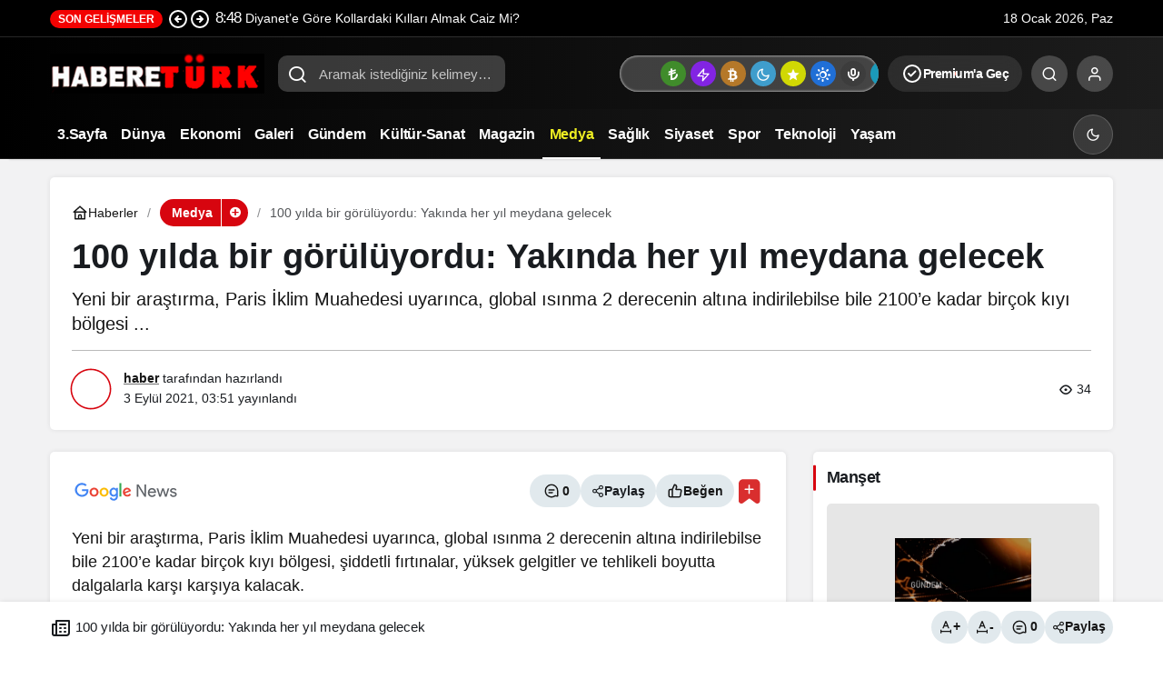

--- FILE ---
content_type: text/html; charset=UTF-8
request_url: https://habereturk.com/100-yilda-bir-goruluyordu-yakinda-her-yil-meydana-gelecek/
body_size: 20597
content:
<!doctype html><html lang="tr" prefix="og: http://ogp.me/ns#" class="light-mode"><head><meta charset="UTF-8"><meta http-equiv="X-UA-Compatible" content="IE=edge"><meta name="viewport" content="width=device-width, initial-scale=1, minimum-scale=1"><link rel="profile" href="https://gmpg.org/xfn/11x"><meta name='robots' content='index, follow, max-image-preview:large, max-snippet:-1, max-video-preview:-1' /><link rel='preload' as='style' href='https://habereturk.com/wp-content/themes/kanews/assets/css/theme.min.css' /><link rel='preload' as='style' href='https://habereturk.com/wp-content/themes/kanews/assets/css/theme-single.min.css' /><link rel='preload' as='font' href='https://habereturk.com/wp-content/themes/kanews/assets/fonts/icomoon.woff' type='font/woff' crossorigin='anonymous' /><title>100 yılda bir görülüyordu: Yakında her yıl meydana gelecek</title><link rel="canonical" href="https://habereturk.com/100-yilda-bir-goruluyordu-yakinda-her-yil-meydana-gelecek/" /><meta property="og:locale" content="tr_TR" /><meta property="og:type" content="article" /><meta property="og:title" content="100 yılda bir görülüyordu: Yakında her yıl meydana gelecek" /><meta property="og:description" content="Yeni bir araştırma, Paris İklim Muahedesi uyarınca, global ısınma 2 derecenin altına indirilebilse bile 2100’e kadar birçok kıyı bölgesi ..." /><meta property="og:url" content="https://habereturk.com/100-yilda-bir-goruluyordu-yakinda-her-yil-meydana-gelecek/" /><meta property="og:site_name" content="Habereturk" /><meta property="article:published_time" content="2021-09-03T00:51:03+00:00" /><meta property="og:image" content="https://habereturk.com/wp-content/uploads/2021/09/100-yilda-bir-goruluyordu-yakinda-her-yil-meydana-gelecek-MptGgY5S.jpg" /><meta property="og:image:width" content="760" /><meta property="og:image:height" content="450" /><meta property="og:image:type" content="image/jpeg" /><meta name="author" content="haber" /><meta name="twitter:card" content="summary_large_image" /><meta name="twitter:label1" content="Yazan:" /><meta name="twitter:data1" content="haber" /><meta name="twitter:label2" content="Tahmini okuma süresi" /><meta name="twitter:data2" content="2 dakika" /><meta name="twitter:label3" content="Written by" /><meta name="twitter:data3" content="haber" /> <script type="application/ld+json" class="yoast-schema-graph">{"@context":"https://schema.org","@graph":[{"@type":"Article","@id":"https://habereturk.com/100-yilda-bir-goruluyordu-yakinda-her-yil-meydana-gelecek/#article","isPartOf":{"@id":"https://habereturk.com/100-yilda-bir-goruluyordu-yakinda-her-yil-meydana-gelecek/"},"author":[{"@id":"https://habereturk.com/#/schema/person/a96722347f35d921f45bdc31fca614c1"}],"headline":"100 yılda bir görülüyordu: Yakında her yıl meydana gelecek","datePublished":"2021-09-03T00:51:03+00:00","mainEntityOfPage":{"@id":"https://habereturk.com/100-yilda-bir-goruluyordu-yakinda-her-yil-meydana-gelecek/"},"wordCount":360,"commentCount":0,"image":{"@id":"https://habereturk.com/100-yilda-bir-goruluyordu-yakinda-her-yil-meydana-gelecek/#primaryimage"},"thumbnailUrl":"https://habereturk.com/wp-content/uploads/2021/09/100-yilda-bir-goruluyordu-yakinda-her-yil-meydana-gelecek-MptGgY5S.jpg","keywords":["Bölgeler","Derece","Isınma","Kıyı"],"articleSection":["Medya"],"inLanguage":"tr","potentialAction":[{"@type":"CommentAction","name":"Comment","target":["https://habereturk.com/100-yilda-bir-goruluyordu-yakinda-her-yil-meydana-gelecek/#respond"]}]},{"@type":"WebPage","@id":"https://habereturk.com/100-yilda-bir-goruluyordu-yakinda-her-yil-meydana-gelecek/","url":"https://habereturk.com/100-yilda-bir-goruluyordu-yakinda-her-yil-meydana-gelecek/","name":"100 yılda bir görülüyordu: Yakında her yıl meydana gelecek","isPartOf":{"@id":"https://habereturk.com/#website"},"primaryImageOfPage":{"@id":"https://habereturk.com/100-yilda-bir-goruluyordu-yakinda-her-yil-meydana-gelecek/#primaryimage"},"image":{"@id":"https://habereturk.com/100-yilda-bir-goruluyordu-yakinda-her-yil-meydana-gelecek/#primaryimage"},"thumbnailUrl":"https://habereturk.com/wp-content/uploads/2021/09/100-yilda-bir-goruluyordu-yakinda-her-yil-meydana-gelecek-MptGgY5S.jpg","datePublished":"2021-09-03T00:51:03+00:00","author":{"@id":"https://habereturk.com/#/schema/person/a96722347f35d921f45bdc31fca614c1"},"breadcrumb":{"@id":"https://habereturk.com/100-yilda-bir-goruluyordu-yakinda-her-yil-meydana-gelecek/#breadcrumb"},"inLanguage":"tr","potentialAction":[{"@type":"ReadAction","target":["https://habereturk.com/100-yilda-bir-goruluyordu-yakinda-her-yil-meydana-gelecek/"]}]},{"@type":"ImageObject","inLanguage":"tr","@id":"https://habereturk.com/100-yilda-bir-goruluyordu-yakinda-her-yil-meydana-gelecek/#primaryimage","url":"https://habereturk.com/wp-content/uploads/2021/09/100-yilda-bir-goruluyordu-yakinda-her-yil-meydana-gelecek-MptGgY5S.jpg","contentUrl":"https://habereturk.com/wp-content/uploads/2021/09/100-yilda-bir-goruluyordu-yakinda-her-yil-meydana-gelecek-MptGgY5S.jpg","width":760,"height":450},{"@type":"BreadcrumbList","@id":"https://habereturk.com/100-yilda-bir-goruluyordu-yakinda-her-yil-meydana-gelecek/#breadcrumb","itemListElement":[{"@type":"ListItem","position":1,"name":"Anasayfa","item":"https://habereturk.com/"},{"@type":"ListItem","position":2,"name":"100 yılda bir görülüyordu: Yakında her yıl meydana gelecek"}]},{"@type":"WebSite","@id":"https://habereturk.com/#website","url":"https://habereturk.com/","name":"Habereturk","description":"","potentialAction":[{"@type":"SearchAction","target":{"@type":"EntryPoint","urlTemplate":"https://habereturk.com/?s={search_term_string}"},"query-input":{"@type":"PropertyValueSpecification","valueRequired":true,"valueName":"search_term_string"}}],"inLanguage":"tr"},{"@type":"Person","@id":"https://habereturk.com/#/schema/person/a96722347f35d921f45bdc31fca614c1","name":"haber","image":{"@type":"ImageObject","inLanguage":"tr","@id":"https://habereturk.com/#/schema/person/image/99385e5024389e77c909b71820a1b325","url":"https://habereturk.com/wp-content/uploads/2026/01/haber_avatar-96x96.webp","contentUrl":"https://habereturk.com/wp-content/uploads/2026/01/haber_avatar-96x96.webp","caption":"haber"},"sameAs":["http://176.9.99.187/~habereturk"],"url":"https://habereturk.com/author/haber/"}]}</script> <link rel='dns-prefetch' href='//s.gravatar.com' /><link rel='dns-prefetch' href='//fonts.googleapis.com' /><link rel='dns-prefetch' href='//fonts.gstatic.com' /><link rel='dns-prefetch' href='//cdnjs.cloudflare.com' /><link rel='dns-prefetch' href='//www.google-analytics.com' /><link rel="alternate" type="application/rss+xml" title="Habereturk &raquo; akışı" href="https://habereturk.com/feed/" /><link rel="alternate" type="application/rss+xml" title="Habereturk &raquo; yorum akışı" href="https://habereturk.com/comments/feed/" /><link rel="alternate" type="application/rss+xml" title="Habereturk &raquo; 100 yılda bir görülüyordu: Yakında her yıl meydana gelecek yorum akışı" href="https://habereturk.com/100-yilda-bir-goruluyordu-yakinda-her-yil-meydana-gelecek/feed/" /><meta name="datePublished" content="2021-09-03T03:51:03+03:00" /><meta name="dateModified" content="2021-09-03T03:51:03+03:00" /><meta name="url" content="https://habereturk.com/100-yilda-bir-goruluyordu-yakinda-her-yil-meydana-gelecek/" /><meta name="articleSection" content="news" /><meta name="articleAuthor" content="haber" /><meta property="article:published_time" content="2021-09-03T03:51:03+03:00" /><meta property="og:site_name" content="Habereturk" /><meta property="og:type" content="article" /><meta property="og:url" content="https://habereturk.com/100-yilda-bir-goruluyordu-yakinda-her-yil-meydana-gelecek/" /><meta property="og:title" content="100 yılda bir görülüyordu: Yakında her yıl meydana gelecek - Habereturk" /><meta property="twitter:title" content="100 yılda bir görülüyordu: Yakında her yıl meydana gelecek - Habereturk" /><meta property="og:description" content="Yeni bir araştırma, Paris İklim Muahedesi uyarınca, global ısınma 2 derecenin altına indirilebilse bile 2100’e kadar birçok kıyı bölgesi ..." /><meta property="twitter:description" content="Yeni bir araştırma, Paris İklim Muahedesi uyarınca, global ısınma 2 derecenin altına indirilebilse bile 2100’e kadar birçok kıyı bölgesi ..." /><meta name="description" content="Yeni bir araştırma, Paris İklim Muahedesi uyarınca, global ısınma 2 derecenin altına indirilebilse bile 2100’e kadar birçok kıyı bölgesi ..." /><meta name="twitter:card" content="summary_large_image" /><meta property="og:image:width" content="760" /><meta property="og:image:height" content="450" /><meta property="og:image" content="https://habereturk.com/wp-content/uploads/2021/09/100-yilda-bir-goruluyordu-yakinda-her-yil-meydana-gelecek-MptGgY5S.jpg" /><meta property="twitter:image" content="https://habereturk.com/wp-content/uploads/2021/09/100-yilda-bir-goruluyordu-yakinda-her-yil-meydana-gelecek-MptGgY5S.jpg" />
<style id='wp-img-auto-sizes-contain-inline-css'>img:is([sizes=auto i],[sizes^="auto," i]){contain-intrinsic-size:3000px 1500px}
/*# sourceURL=wp-img-auto-sizes-contain-inline-css */</style><link rel='stylesheet' id='wpo_min-header-0-css' href='https://habereturk.com/wp-content/cache/wpo-minify/1767877375/assets/wpo-minify-header-cfdf3015.min.css' media='all' /> <script type="litespeed/javascript" data-src="https://habereturk.com/wp-content/cache/wpo-minify/1767877375/assets/wpo-minify-header-7ba40e52.min.js" id="wpo_min-header-0-js"></script> <link rel="https://api.w.org/" href="https://habereturk.com/wp-json/" /><link rel="alternate" title="JSON" type="application/json" href="https://habereturk.com/wp-json/wp/v2/posts/204915" /><link rel='shortlink' href='https://habereturk.com/?p=204915' />
 <script id="kanews-theme-schema" type="application/ld+json">{"@context": "https://schema.org","@graph": [{"@type":"Organization","@id":"https:\/\/habereturk.com\/#organization","url":"https:\/\/habereturk.com\/","name":"Habereturk","logo":{"@type":"ImageObject","url":"https:\/\/habereturk.com\/wp-content\/uploads\/2026\/01\/logohabereturk.webp","width":"236","height":"44"}},{"@type":"ImageObject","@id":"https:\/\/habereturk.com\/100-yilda-bir-goruluyordu-yakinda-her-yil-meydana-gelecek\/#primaryImage","url":"https:\/\/habereturk.com\/wp-content\/uploads\/2021\/09\/100-yilda-bir-goruluyordu-yakinda-her-yil-meydana-gelecek-MptGgY5S.jpg","width":760,"height":450,"inLanguage":"tr"},{"@type":"WebSite","@id":"https:\/\/habereturk.com\/#website","url":"https:\/\/habereturk.com","name":"Habereturk","description":"","publisher":{"@id":"https:\/\/habereturk.com\/#organization"},"inLanguage":"tr","potentialAction":{"@type":"SearchAction","target":"https:\/\/habereturk.com\/?s={search_term_string}","query-input":"required name=search_term_string"}},{"@type":"WebPage","@id":"https:\/\/habereturk.com\/100-yilda-bir-goruluyordu-yakinda-her-yil-meydana-gelecek\/#webpage","url":"https:\/\/habereturk.com\/100-yilda-bir-goruluyordu-yakinda-her-yil-meydana-gelecek\/","inLanguage":"tr","name":"100 y\u0131lda bir g\u00f6r\u00fcl\u00fcyordu: Yak\u0131nda her y\u0131l meydana gelecek - Habereturk","isPartOf":{"@id":"https:\/\/habereturk.com\/#website"},"primaryImageOfPage":{"@id":"https:\/\/habereturk.com\/100-yilda-bir-goruluyordu-yakinda-her-yil-meydana-gelecek\/#primaryImage"}},{"@id":"#post-204915","@type":"NewsArticle","headline":"100 y\u0131lda bir g\u00f6r\u00fcl\u00fcyordu: Yak\u0131nda her y\u0131l meydana gelecek - Habereturk","url":"https:\/\/habereturk.com\/100-yilda-bir-goruluyordu-yakinda-her-yil-meydana-gelecek\/","isPartOf":{"@id":"https:\/\/habereturk.com\/100-yilda-bir-goruluyordu-yakinda-her-yil-meydana-gelecek\/#webpage"},"inLanguage":"tr","description":"Yeni bir ara\u015ft\u0131rma, Paris \u0130klim Muahedesi uyar\u0131nca, global \u0131s\u0131nma 2 derecenin alt\u0131na indirilebilse bile 2100\u2019e kadar bir\u00e7ok k\u0131y\u0131 b\u00f6lgesi ...","author":{"@type":"Person","name":"haber","url":"https:\/\/habereturk.com\/author\/"},"keywords":["B\u00f6lgeler","Derece","Is\u0131nma","K\u0131y\u0131"],"articleSection":"Medya","datePublished":"2021-09-03T03:51:03+03:00","dateModified":"2021-09-03T03:51:03+03:00","publisher":{"@id":"https:\/\/habereturk.com\/#organization"},"image":{"@id":"https:\/\/habereturk.com\/100-yilda-bir-goruluyordu-yakinda-her-yil-meydana-gelecek\/#primaryImage"},"mainEntityOfPage":{"@id":"https:\/\/habereturk.com\/100-yilda-bir-goruluyordu-yakinda-her-yil-meydana-gelecek\/#webpage"}}]}</script> <link rel="icon" href="https://habereturk.com/wp-content/uploads/2026/01/cropped-favicon-32x32.png" sizes="32x32" /><link rel="icon" href="https://habereturk.com/wp-content/uploads/2026/01/cropped-favicon-192x192.png" sizes="192x192" /><link rel="apple-touch-icon" href="https://habereturk.com/wp-content/uploads/2026/01/cropped-favicon-180x180.png" /><meta name="msapplication-TileImage" content="https://habereturk.com/wp-content/uploads/2026/01/cropped-favicon-270x270.png" /><style id="wp-custom-css">.kanews-ticker-wrapper .kanews-ticker-heading span {
    background: #f30202;
    color: var(--kan-text-color, #161616);
    padding: 3px 9px;
    border-radius: var(--kan-header-radius, 25px);
    font-size: 12px;
    font-weight: 600;
    text-transform: uppercase;
}</style><meta name="theme-color" content="#e50914" /><meta name="msapplication-navbutton-color" content="#e50914" /><meta name="apple-mobile-web-app-status-bar-style" content="#e50914" /><style id='global-styles-inline-css'>:root{--wp--preset--aspect-ratio--square: 1;--wp--preset--aspect-ratio--4-3: 4/3;--wp--preset--aspect-ratio--3-4: 3/4;--wp--preset--aspect-ratio--3-2: 3/2;--wp--preset--aspect-ratio--2-3: 2/3;--wp--preset--aspect-ratio--16-9: 16/9;--wp--preset--aspect-ratio--9-16: 9/16;--wp--preset--color--black: #000000;--wp--preset--color--cyan-bluish-gray: #abb8c3;--wp--preset--color--white: #ffffff;--wp--preset--color--pale-pink: #f78da7;--wp--preset--color--vivid-red: #cf2e2e;--wp--preset--color--luminous-vivid-orange: #ff6900;--wp--preset--color--luminous-vivid-amber: #fcb900;--wp--preset--color--light-green-cyan: #7bdcb5;--wp--preset--color--vivid-green-cyan: #00d084;--wp--preset--color--pale-cyan-blue: #8ed1fc;--wp--preset--color--vivid-cyan-blue: #0693e3;--wp--preset--color--vivid-purple: #9b51e0;--wp--preset--gradient--vivid-cyan-blue-to-vivid-purple: linear-gradient(135deg,rgb(6,147,227) 0%,rgb(155,81,224) 100%);--wp--preset--gradient--light-green-cyan-to-vivid-green-cyan: linear-gradient(135deg,rgb(122,220,180) 0%,rgb(0,208,130) 100%);--wp--preset--gradient--luminous-vivid-amber-to-luminous-vivid-orange: linear-gradient(135deg,rgb(252,185,0) 0%,rgb(255,105,0) 100%);--wp--preset--gradient--luminous-vivid-orange-to-vivid-red: linear-gradient(135deg,rgb(255,105,0) 0%,rgb(207,46,46) 100%);--wp--preset--gradient--very-light-gray-to-cyan-bluish-gray: linear-gradient(135deg,rgb(238,238,238) 0%,rgb(169,184,195) 100%);--wp--preset--gradient--cool-to-warm-spectrum: linear-gradient(135deg,rgb(74,234,220) 0%,rgb(151,120,209) 20%,rgb(207,42,186) 40%,rgb(238,44,130) 60%,rgb(251,105,98) 80%,rgb(254,248,76) 100%);--wp--preset--gradient--blush-light-purple: linear-gradient(135deg,rgb(255,206,236) 0%,rgb(152,150,240) 100%);--wp--preset--gradient--blush-bordeaux: linear-gradient(135deg,rgb(254,205,165) 0%,rgb(254,45,45) 50%,rgb(107,0,62) 100%);--wp--preset--gradient--luminous-dusk: linear-gradient(135deg,rgb(255,203,112) 0%,rgb(199,81,192) 50%,rgb(65,88,208) 100%);--wp--preset--gradient--pale-ocean: linear-gradient(135deg,rgb(255,245,203) 0%,rgb(182,227,212) 50%,rgb(51,167,181) 100%);--wp--preset--gradient--electric-grass: linear-gradient(135deg,rgb(202,248,128) 0%,rgb(113,206,126) 100%);--wp--preset--gradient--midnight: linear-gradient(135deg,rgb(2,3,129) 0%,rgb(40,116,252) 100%);--wp--preset--font-size--small: 13px;--wp--preset--font-size--medium: 20px;--wp--preset--font-size--large: 36px;--wp--preset--font-size--x-large: 42px;--wp--preset--spacing--20: 0.44rem;--wp--preset--spacing--30: 0.67rem;--wp--preset--spacing--40: 1rem;--wp--preset--spacing--50: 1.5rem;--wp--preset--spacing--60: 2.25rem;--wp--preset--spacing--70: 3.38rem;--wp--preset--spacing--80: 5.06rem;--wp--preset--shadow--natural: 6px 6px 9px rgba(0, 0, 0, 0.2);--wp--preset--shadow--deep: 12px 12px 50px rgba(0, 0, 0, 0.4);--wp--preset--shadow--sharp: 6px 6px 0px rgba(0, 0, 0, 0.2);--wp--preset--shadow--outlined: 6px 6px 0px -3px rgb(255, 255, 255), 6px 6px rgb(0, 0, 0);--wp--preset--shadow--crisp: 6px 6px 0px rgb(0, 0, 0);}:where(.is-layout-flex){gap: 0.5em;}:where(.is-layout-grid){gap: 0.5em;}body .is-layout-flex{display: flex;}.is-layout-flex{flex-wrap: wrap;align-items: center;}.is-layout-flex > :is(*, div){margin: 0;}body .is-layout-grid{display: grid;}.is-layout-grid > :is(*, div){margin: 0;}:where(.wp-block-columns.is-layout-flex){gap: 2em;}:where(.wp-block-columns.is-layout-grid){gap: 2em;}:where(.wp-block-post-template.is-layout-flex){gap: 1.25em;}:where(.wp-block-post-template.is-layout-grid){gap: 1.25em;}.has-black-color{color: var(--wp--preset--color--black) !important;}.has-cyan-bluish-gray-color{color: var(--wp--preset--color--cyan-bluish-gray) !important;}.has-white-color{color: var(--wp--preset--color--white) !important;}.has-pale-pink-color{color: var(--wp--preset--color--pale-pink) !important;}.has-vivid-red-color{color: var(--wp--preset--color--vivid-red) !important;}.has-luminous-vivid-orange-color{color: var(--wp--preset--color--luminous-vivid-orange) !important;}.has-luminous-vivid-amber-color{color: var(--wp--preset--color--luminous-vivid-amber) !important;}.has-light-green-cyan-color{color: var(--wp--preset--color--light-green-cyan) !important;}.has-vivid-green-cyan-color{color: var(--wp--preset--color--vivid-green-cyan) !important;}.has-pale-cyan-blue-color{color: var(--wp--preset--color--pale-cyan-blue) !important;}.has-vivid-cyan-blue-color{color: var(--wp--preset--color--vivid-cyan-blue) !important;}.has-vivid-purple-color{color: var(--wp--preset--color--vivid-purple) !important;}.has-black-background-color{background-color: var(--wp--preset--color--black) !important;}.has-cyan-bluish-gray-background-color{background-color: var(--wp--preset--color--cyan-bluish-gray) !important;}.has-white-background-color{background-color: var(--wp--preset--color--white) !important;}.has-pale-pink-background-color{background-color: var(--wp--preset--color--pale-pink) !important;}.has-vivid-red-background-color{background-color: var(--wp--preset--color--vivid-red) !important;}.has-luminous-vivid-orange-background-color{background-color: var(--wp--preset--color--luminous-vivid-orange) !important;}.has-luminous-vivid-amber-background-color{background-color: var(--wp--preset--color--luminous-vivid-amber) !important;}.has-light-green-cyan-background-color{background-color: var(--wp--preset--color--light-green-cyan) !important;}.has-vivid-green-cyan-background-color{background-color: var(--wp--preset--color--vivid-green-cyan) !important;}.has-pale-cyan-blue-background-color{background-color: var(--wp--preset--color--pale-cyan-blue) !important;}.has-vivid-cyan-blue-background-color{background-color: var(--wp--preset--color--vivid-cyan-blue) !important;}.has-vivid-purple-background-color{background-color: var(--wp--preset--color--vivid-purple) !important;}.has-black-border-color{border-color: var(--wp--preset--color--black) !important;}.has-cyan-bluish-gray-border-color{border-color: var(--wp--preset--color--cyan-bluish-gray) !important;}.has-white-border-color{border-color: var(--wp--preset--color--white) !important;}.has-pale-pink-border-color{border-color: var(--wp--preset--color--pale-pink) !important;}.has-vivid-red-border-color{border-color: var(--wp--preset--color--vivid-red) !important;}.has-luminous-vivid-orange-border-color{border-color: var(--wp--preset--color--luminous-vivid-orange) !important;}.has-luminous-vivid-amber-border-color{border-color: var(--wp--preset--color--luminous-vivid-amber) !important;}.has-light-green-cyan-border-color{border-color: var(--wp--preset--color--light-green-cyan) !important;}.has-vivid-green-cyan-border-color{border-color: var(--wp--preset--color--vivid-green-cyan) !important;}.has-pale-cyan-blue-border-color{border-color: var(--wp--preset--color--pale-cyan-blue) !important;}.has-vivid-cyan-blue-border-color{border-color: var(--wp--preset--color--vivid-cyan-blue) !important;}.has-vivid-purple-border-color{border-color: var(--wp--preset--color--vivid-purple) !important;}.has-vivid-cyan-blue-to-vivid-purple-gradient-background{background: var(--wp--preset--gradient--vivid-cyan-blue-to-vivid-purple) !important;}.has-light-green-cyan-to-vivid-green-cyan-gradient-background{background: var(--wp--preset--gradient--light-green-cyan-to-vivid-green-cyan) !important;}.has-luminous-vivid-amber-to-luminous-vivid-orange-gradient-background{background: var(--wp--preset--gradient--luminous-vivid-amber-to-luminous-vivid-orange) !important;}.has-luminous-vivid-orange-to-vivid-red-gradient-background{background: var(--wp--preset--gradient--luminous-vivid-orange-to-vivid-red) !important;}.has-very-light-gray-to-cyan-bluish-gray-gradient-background{background: var(--wp--preset--gradient--very-light-gray-to-cyan-bluish-gray) !important;}.has-cool-to-warm-spectrum-gradient-background{background: var(--wp--preset--gradient--cool-to-warm-spectrum) !important;}.has-blush-light-purple-gradient-background{background: var(--wp--preset--gradient--blush-light-purple) !important;}.has-blush-bordeaux-gradient-background{background: var(--wp--preset--gradient--blush-bordeaux) !important;}.has-luminous-dusk-gradient-background{background: var(--wp--preset--gradient--luminous-dusk) !important;}.has-pale-ocean-gradient-background{background: var(--wp--preset--gradient--pale-ocean) !important;}.has-electric-grass-gradient-background{background: var(--wp--preset--gradient--electric-grass) !important;}.has-midnight-gradient-background{background: var(--wp--preset--gradient--midnight) !important;}.has-small-font-size{font-size: var(--wp--preset--font-size--small) !important;}.has-medium-font-size{font-size: var(--wp--preset--font-size--medium) !important;}.has-large-font-size{font-size: var(--wp--preset--font-size--large) !important;}.has-x-large-font-size{font-size: var(--wp--preset--font-size--x-large) !important;}
/*# sourceURL=global-styles-inline-css */</style></head><body class="wp-singular post-template-default single single-post postid-204915 single-format-standard wp-theme-kanews by-kanthemes category-9 single-layout-box back-to-top-active"><div id="page" class="site-wrapper"><div class="site-head site-head-1"><header id="header" class="site-header"><div class="site-header-wrapper header-skin-dark"><div class="site-subheader hidden-mobile"><div class="container"><div class="row site-row align-items-center justify-content-between"><div class="col"><div class="site-subheader-left d-flex flex-wrap no-gutters align-items-center"><div class="kanews-ticker-wrapper col pr-0"><div class="row no-gutters"><div class="col-auto"><div class="kanews-ticker-heading"><span>Son Gelişmeler</span></div></div><div class="kanews-ticker-control col-auto"><button class="kanews-ticker-prev" aria-label="Önceki"><svg width="24" height="24" xmlns="http://www.w3.org/2000/svg" viewBox="0 0 24 24" id="arrow-circle-left"><path fill="currentColor" d="M8.29,11.29a1,1,0,0,0-.21.33,1,1,0,0,0,0,.76,1,1,0,0,0,.21.33l3,3a1,1,0,0,0,1.42-1.42L11.41,13H15a1,1,0,0,0,0-2H11.41l1.3-1.29a1,1,0,0,0,0-1.42,1,1,0,0,0-1.42,0ZM2,12A10,10,0,1,0,12,2,10,10,0,0,0,2,12Zm18,0a8,8,0,1,1-8-8A8,8,0,0,1,20,12Z"></path></svg></button><button aria-label="Sonraki" class="kanews-ticker-next"><svg width="24" height="24" xmlns="http://www.w3.org/2000/svg" viewBox="0 0 24 24" id="arrow-circle-right"><path fill="currentColor" d="M15.71,12.71a1,1,0,0,0,.21-.33,1,1,0,0,0,0-.76,1,1,0,0,0-.21-.33l-3-3a1,1,0,0,0-1.42,1.42L12.59,11H9a1,1,0,0,0,0,2h3.59l-1.3,1.29a1,1,0,0,0,0,1.42,1,1,0,0,0,1.42,0ZM22,12A10,10,0,1,0,12,22,10,10,0,0,0,22,12ZM4,12a8,8,0,1,1,8,8A8,8,0,0,1,4,12Z"></path></svg></button></div><div class="kanews-ticker col"><ul class="kanews-ticker-slider"><li><a href="https://habereturk.com/diyanete-gore-kollardaki-killari-almak-caiz-mi/"><span class="kanews-ticker-date hidden-mobile">8:48 </span><div class="kanews-ticker-title truncate truncate-1">Diyanet&#8217;e Göre Kollardaki Kılları Almak Caiz Mi?</div></a></li><li><a href="https://habereturk.com/mirac-kandili-goklere-yukselisin-hikmetleri-ve-ibadet-rehberi/"><span class="kanews-ticker-date hidden-mobile">8:48 </span><div class="kanews-ticker-title truncate truncate-1">Miraç Kandili: Göklere Yükselişin Hikmetleri ve İbadet Rehberi</div></a></li><li><a href="https://habereturk.com/antalyada-buyuk-yolsuzluk-operasyonu-20-gozalti/"><span class="kanews-ticker-date hidden-mobile">8:48 </span><div class="kanews-ticker-title truncate truncate-1">Antalya&#8217;da Büyük Yolsuzluk Operasyonu: 20 Gözaltı</div></a></li><li><a href="https://habereturk.com/iranda-mahsa-amini-protestolari-rejim-sikisiyor-mu/"><span class="kanews-ticker-date hidden-mobile">8:48 </span><div class="kanews-ticker-title truncate truncate-1">İran&#8217;da Mahsa Amini Protestoları: Rejim Sıkışıyor mu?</div></a></li><li><a href="https://habereturk.com/e-okul-ne-zaman-kapaniyor-19-ocak-detaylari-ve-karne-gunu-takvimi/"><span class="kanews-ticker-date hidden-mobile">8:48 </span><div class="kanews-ticker-title truncate truncate-1">E-Okul Ne Zaman Kapanıyor? 19 Ocak Detayları ve Karne Günü Takvimi</div></a></li></ul></div></div></div></div></div><div class="col-auto"><div class="site-subheader-right d-flex flex-wrap align-items-center"><div data-toggle="kanews-weather-select-city2" class="kanews-city-weather-wrapper" data-city="İstanbul"></div><div id="kanews-weather-select-city2" class="kanews-waether-cities kanews-scroll "><input placeholder="Şehir ara" id="kanews-weather-search" /><div class="kanews-weather-city" data-city="İstanbul">İstanbul</div><div class="kanews-weather-city" data-city="Ankara">Ankara</div><div class="kanews-weather-city" data-city="İzmir">İzmir</div><div class="kanews-weather-city" data-city="Adana">Adana</div><div class="kanews-weather-city" data-city="Adıyaman">Adıyaman</div><div class="kanews-weather-city" data-city="Afyonkarahisar">Afyonkarahisar</div><div class="kanews-weather-city" data-city="Ağrı">Ağrı</div><div class="kanews-weather-city" data-city="Aksaray">Aksaray</div><div class="kanews-weather-city" data-city="Amasya">Amasya</div><div class="kanews-weather-city" data-city="Antalya">Antalya</div><div class="kanews-weather-city" data-city="Ardahan">Ardahan</div><div class="kanews-weather-city" data-city="Artvin">Artvin</div><div class="kanews-weather-city" data-city="Aydın">Aydın</div><div class="kanews-weather-city" data-city="Balıkesir">Balıkesir</div><div class="kanews-weather-city" data-city="Bartın">Bartın</div><div class="kanews-weather-city" data-city="Batman">Batman</div><div class="kanews-weather-city" data-city="Bayburt">Bayburt</div><div class="kanews-weather-city" data-city="Bilecik">Bilecik</div><div class="kanews-weather-city" data-city="Bingöl">Bingöl</div><div class="kanews-weather-city" data-city="Bitlis">Bitlis</div><div class="kanews-weather-city" data-city="Bolu">Bolu</div><div class="kanews-weather-city" data-city="Burdur">Burdur</div><div class="kanews-weather-city" data-city="Bursa">Bursa</div><div class="kanews-weather-city" data-city="Çanakkale">Çanakkale</div><div class="kanews-weather-city" data-city="Çankırı">Çankırı</div><div class="kanews-weather-city" data-city="Çorum">Çorum</div><div class="kanews-weather-city" data-city="Denizli">Denizli</div><div class="kanews-weather-city" data-city="Diyarbakır">Diyarbakır</div><div class="kanews-weather-city" data-city="Düzce">Düzce</div><div class="kanews-weather-city" data-city="Edirne">Edirne</div><div class="kanews-weather-city" data-city="Elazığ">Elazığ</div><div class="kanews-weather-city" data-city="Erzincan">Erzincan</div><div class="kanews-weather-city" data-city="Erzurum">Erzurum</div><div class="kanews-weather-city" data-city="Eskişehir">Eskişehir</div><div class="kanews-weather-city" data-city="Gaziantep">Gaziantep</div><div class="kanews-weather-city" data-city="Giresun">Giresun</div><div class="kanews-weather-city" data-city="Gümüşhane">Gümüşhane</div><div class="kanews-weather-city" data-city="Hakkâri">Hakkâri</div><div class="kanews-weather-city" data-city="Hatay">Hatay</div><div class="kanews-weather-city" data-city="Iğdır">Iğdır</div><div class="kanews-weather-city" data-city="Isparta">Isparta</div><div class="kanews-weather-city" data-city="Kahramanmaraş">Kahramanmaraş</div><div class="kanews-weather-city" data-city="Karabük">Karabük</div><div class="kanews-weather-city" data-city="Karaman">Karaman</div><div class="kanews-weather-city" data-city="Kars">Kars</div><div class="kanews-weather-city" data-city="Kastamonu">Kastamonu</div><div class="kanews-weather-city" data-city="Kayseri">Kayseri</div><div class="kanews-weather-city" data-city="Kırıkkale">Kırıkkale</div><div class="kanews-weather-city" data-city="Kırklareli">Kırklareli</div><div class="kanews-weather-city" data-city="Kırşehir">Kırşehir</div><div class="kanews-weather-city" data-city="Kilis">Kilis</div><div class="kanews-weather-city" data-city="Kocaeli">Kocaeli</div><div class="kanews-weather-city" data-city="Konya">Konya</div><div class="kanews-weather-city" data-city="Kütahya">Kütahya</div><div class="kanews-weather-city" data-city="Malatya">Malatya</div><div class="kanews-weather-city" data-city="Manisa">Manisa</div><div class="kanews-weather-city" data-city="Mardin">Mardin</div><div class="kanews-weather-city" data-city="Mersin">Mersin</div><div class="kanews-weather-city" data-city="Muğla">Muğla</div><div class="kanews-weather-city" data-city="Muş">Muş</div><div class="kanews-weather-city" data-city="Nevşehir">Nevşehir</div><div class="kanews-weather-city" data-city="Niğde">Niğde</div><div class="kanews-weather-city" data-city="Ordu">Ordu</div><div class="kanews-weather-city" data-city="Osmaniye">Osmaniye</div><div class="kanews-weather-city" data-city="Rize">Rize</div><div class="kanews-weather-city" data-city="Sakarya">Sakarya</div><div class="kanews-weather-city" data-city="Samsun">Samsun</div><div class="kanews-weather-city" data-city="Siirt">Siirt</div><div class="kanews-weather-city" data-city="Sinop">Sinop</div><div class="kanews-weather-city" data-city="Sivas">Sivas</div><div class="kanews-weather-city" data-city="Şırnak">Şırnak</div><div class="kanews-weather-city" data-city="Tekirdağ">Tekirdağ</div><div class="kanews-weather-city" data-city="Tokat">Tokat</div><div class="kanews-weather-city" data-city="Trabzon">Trabzon</div><div class="kanews-weather-city" data-city="Tunceli">Tunceli</div><div class="kanews-weather-city" data-city="Şanlıurfa">Şanlıurfa</div><div class="kanews-weather-city" data-city="Uşak">Uşak</div><div class="kanews-weather-city" data-city="Van">Van</div><div class="kanews-weather-city" data-city="Yalova">Yalova</div><div class="kanews-weather-city" data-city="Yozgat">Yozgat</div><div class="kanews-weather-city" data-city="Zonguldak">Zonguldak</div></div>			18 Ocak 2026, Paz</div></div></div></div></div><div class="site-header-top"><div class="container"><div class="row site-row justify-content-between align-items-center"><div class="col-auto"><div class="site-header-top-left d-flex align-items-center gap-1">
<button aria-label="Menü" class="site-mobil-menu-btn hidden-desktop" data-toggle="site-menu-block"><svg class="icon-90deg" width="28" height="28" xmlns="http://www.w3.org/2000/svg" viewBox="0 0 24 24" id="bars"><path fill="currentColor" d="M5,12a1,1,0,0,0-1,1v8a1,1,0,0,0,2,0V13A1,1,0,0,0,5,12ZM10,2A1,1,0,0,0,9,3V21a1,1,0,0,0,2,0V3A1,1,0,0,0,10,2ZM20,16a1,1,0,0,0-1,1v4a1,1,0,0,0,2,0V17A1,1,0,0,0,20,16ZM15,8a1,1,0,0,0-1,1V21a1,1,0,0,0,2,0V9A1,1,0,0,0,15,8Z"></path></svg></button><div class="site-header-logo"><a href="https://habereturk.com/" title="Habereturk"><img class="logo-light" src="https://habereturk.com/wp-content/uploads/2026/01/logohabereturk.webp" alt="logohabereturk" width="236" height="44" /></a></div></div></div><div class="col-auto hidden-mobile"><div class="site-header-top-center"><form role="search" method="get" class="site-header-search-form " action="https://habereturk.com/">
<i class="icon-search"></i>
<input data-style="row" class="kanews-ajax-search" type="text" placeholder="Aramak istediğiniz kelimeyi yazın.." value="" name="s" />
<button type="submit">Ara</button><div id="kanews-loader"></div></form></div></div><div class="col-auto col-lg"><div class="site-header-top-right">
<a href="https://habereturk.com/akis/" class="header-kanews-insights-btn hidden-mobile">
<svg xmlns="http://www.w3.org/2000/svg" viewBox="0 0 24 24" width="24" height="24"><path fill="currentColor" d="M14.72,8.79l-4.29,4.3L8.78,11.44a1,1,0,1,0-1.41,1.41l2.35,2.36a1,1,0,0,0,.71.29,1,1,0,0,0,.7-.29l5-5a1,1,0,0,0,0-1.42A1,1,0,0,0,14.72,8.79ZM12,2A10,10,0,1,0,22,12,10,10,0,0,0,12,2Zm0,18a8,8,0,1,1,8-8A8,8,0,0,1,12,20Z"></path></svg>
Premium&#039;a Geç</a><div id="site-header-search" class="kanews-ajax-search-wrapper hidden-mobile"> <button aria-label="Ara" class="header-btn-icon" data-toggle="site-header-search-wrapper"><i class="icon-search"></i></button><div id="site-header-search-wrapper" class="is-hidden"><form role="search" method="get" class="site-header-search-form" action="https://habereturk.com/">
<input class="kanews-ajax-search" type="text" placeholder="Aramak istediğiniz kelimeyi yazın.." value="" name="s" />
<button aria-label="Ara type="submit"><span class="icon-search icon-2x"></span></button><p>Aradığınız kelimeyi yazın ve entera basın, kapatmak için esc butonuna tıklayın.</p><div id="kanews-loader"></div></form><div class="kanews-popup-close-btn search-close-btn"><i class="icon-close"></i></div></div></div><div class="site-header-action-wrap"><a href="https://habereturk.com/doviz-kurlari/"   style="background: #408c2b" class="site-header-action-item"><i class="icon-money"></i></a><a href="https://habereturk.com/son-depremler/"   style="background: #8224e3" class="site-header-action-item"><i class="icon-bolt"></i></a><a href="https://habereturk.com/kripto-para-piyasalari/"   style="background: #b57829" class="site-header-action-item"><i class="icon-bitcoin"></i></a><a href="https://habereturk.com/namaz-vakitleri/"   style="background: #3f9dcc" class="site-header-action-item"><i class="icon-moon-fill"></i></a><a href="https://habereturk.com/emtia/"   style="background: #d1d804" class="site-header-action-item"><i class="icon-star"></i></a><a href="https://habereturk.com/hava-durumu/"   style="background: #206fd6" class="site-header-action-item"><i class="icon-sun"></i></a><a href="https://habereturk.com/mac-merkezi/"    class="site-header-action-item"><i class="icon-mic"></i></a><a href="https://habereturk.com/puan-durumu/"   style="background: #1b9aba" class="site-header-action-item"><i class="icon-standings"></i></a><a href="https://habereturk.com/gazete-mansetleri/"   style="background: #2d935a" class="site-header-action-item"><i class="icon-newspaper"></i></a><a href="https://habereturk.com/canli-tv/"   style="background: #27ad75" class="site-header-action-item"><i class="icon-live"></i></a><a href="https://habereturk.com/yol-durumu/"   style="background: #565656" class="site-header-action-item"><i class="icon-traffic"></i></a><a href="https://habereturk.com/nobetci-eczaneler/"   style="background: #dd3333" class="site-header-action-item"><i class="icon-local_pharmacy"></i></a></div>                <button data-toggle="kanews-modal-login" aria-label="Giriş Yap" class="header-btn-icon"><i class="icon-user"></i></button></div></div></div></div></div></div></header><nav id="navbar" class="site-navbar hidden-mobile navbar-skin-dark"><div class="site-navbar-wrapper site-navbar-wrapper-fixed"><div class="container"><div class="navbar-row"><ul id="menu-navbar" class="site-navbar-nav"><li id="menu-item-215092" class="menu-item menu-item-type-taxonomy menu-item-object-category menu-item-215092"><a href="https://habereturk.com/3-sayfa/"><span>3.Sayfa</span></a></li><li id="menu-item-215093" class="menu-item menu-item-type-taxonomy menu-item-object-category menu-item-215093"><a href="https://habereturk.com/dunya/"><span>Dünya</span></a></li><li id="menu-item-215094" class="menu-item menu-item-type-taxonomy menu-item-object-category menu-item-215094"><a href="https://habereturk.com/ekonomi/"><span>Ekonomi</span></a></li><li id="menu-item-215095" class="menu-item menu-item-type-taxonomy menu-item-object-category menu-item-215095"><a href="https://habereturk.com/galeri/"><span>Galeri</span></a></li><li id="menu-item-215096" class="menu-item menu-item-type-taxonomy menu-item-object-category menu-item-215096"><a href="https://habereturk.com/gundem/"><span>Gündem</span></a></li><li id="menu-item-215097" class="menu-item menu-item-type-taxonomy menu-item-object-category menu-item-215097"><a href="https://habereturk.com/kultur-sanat/"><span>Kültür-Sanat</span></a></li><li id="menu-item-215098" class="menu-item menu-item-type-taxonomy menu-item-object-category menu-item-215098"><a href="https://habereturk.com/magazin/"><span>Magazin</span></a></li><li id="menu-item-215099" class="menu-item menu-item-type-taxonomy menu-item-object-category current-post-ancestor current-menu-parent current-post-parent menu-item-215099"><a href="https://habereturk.com/medya/"><span>Medya</span></a></li><li id="menu-item-215100" class="menu-item menu-item-type-taxonomy menu-item-object-category menu-item-215100"><a href="https://habereturk.com/saglik/"><span>Sağlık</span></a></li><li id="menu-item-215101" class="menu-item menu-item-type-taxonomy menu-item-object-category menu-item-215101"><a href="https://habereturk.com/siyaset/"><span>Siyaset</span></a></li><li id="menu-item-215102" class="menu-item menu-item-type-taxonomy menu-item-object-category menu-item-215102"><a href="https://habereturk.com/spor/"><span>Spor</span></a></li><li id="menu-item-215103" class="menu-item menu-item-type-taxonomy menu-item-object-category menu-item-215103"><a href="https://habereturk.com/teknoloji/"><span>Teknoloji</span></a></li><li id="menu-item-215104" class="menu-item menu-item-type-taxonomy menu-item-object-category menu-item-215104"><a href="https://habereturk.com/yasam/"><span>Yaşam</span></a></li></ul><div class="kanews-mode-change kanews-theme-toggle" data-active-mode="dark" data-default-mode="dark" data-supports-system="1" data-label-template="Mod değiştir, seçili mod %s">
<button type="button" class="kanews-theme-toggle__button header-btn-icon" aria-haspopup="true" aria-expanded="false" aria-label="Mod değiştir, seçili mod Gece Modu">
<span class="kanews-theme-toggle__icon" aria-hidden="true"><i class="icon-moon-fill"></i></span>
<span class="screen-reader-text">Mod değiştir</span>
</button><div class="kanews-theme-toggle__dropdown" role="menu" aria-label="Mod Ayarları"><div class="kanews-theme-toggle__header"><div class="kanews-theme-toggle__title">Mod Ayarları</div><p class="kanews-theme-toggle__subtitle">Mod seçin, deneyimini kişiselleştirin.</p></div><ul class="kanews-theme-toggle__options" role="none"><li role="none"><button type="button" class="kanews-theme-toggle__option" role="menuitemradio" data-mode="light" aria-checked="false"><span class="kanews-theme-toggle__option-icon"><i class="icon-sun"></i></span><span class="kanews-theme-toggle__option-content"><span class="kanews-theme-toggle__option-title">Gündüz Modu</span><span class="kanews-theme-toggle__option-desc">Gündüz modunu seçin.</span></span><span class="kanews-theme-toggle__option-indicator" aria-hidden="true"></span></button></li><li role="none"><button type="button" class="kanews-theme-toggle__option is-selected" role="menuitemradio" data-mode="dark" aria-checked="true"><span class="kanews-theme-toggle__option-icon"><i class="icon-moon-fill"></i></span><span class="kanews-theme-toggle__option-content"><span class="kanews-theme-toggle__option-title">Gece Modu</span><span class="kanews-theme-toggle__option-desc">Gece modunu seçin.</span></span><span class="kanews-theme-toggle__option-indicator" aria-hidden="true"></span></button></li><li role="none"><button type="button" class="kanews-theme-toggle__option" role="menuitemradio" data-mode="system" aria-checked="false"><span class="kanews-theme-toggle__option-icon"><svg viewBox="0 0 24 24" xmlns="http://www.w3.org/2000/svg" width="24" height="24" fill="currentColor" class="remixicon size-5 text-text-sub-600"><path d="M6.17071 18C6.58254 16.8348 7.69378 16 9 16C10.3062 16 11.4175 16.8348 11.8293 18H22V20H11.8293C11.4175 21.1652 10.3062 22 9 22C7.69378 22 6.58254 21.1652 6.17071 20H2V18H6.17071ZM12.1707 11C12.5825 9.83481 13.6938 9 15 9C16.3062 9 17.4175 9.83481 17.8293 11H22V13H17.8293C17.4175 14.1652 16.3062 15 15 15C13.6938 15 12.5825 14.1652 12.1707 13H2V11H12.1707ZM6.17071 4C6.58254 2.83481 7.69378 2 9 2C10.3062 2 11.4175 2.83481 11.8293 4H22V6H11.8293C11.4175 7.16519 10.3062 8 9 8C7.69378 8 6.58254 7.16519 6.17071 6H2V4H6.17071ZM9 6C9.55228 6 10 5.55228 10 5C10 4.44772 9.55228 4 9 4C8.44772 4 8 4.44772 8 5C8 5.55228 8.44772 6 9 6ZM15 13C15.5523 13 16 12.5523 16 12C16 11.4477 15.5523 11 15 11C14.4477 11 14 11.4477 14 12C14 12.5523 14.4477 13 15 13ZM9 20C9.55228 20 10 19.5523 10 19C10 18.4477 9.55228 18 9 18C8.44772 18 8 18.4477 8 19C8 19.5523 8.44772 20 9 20Z"></path></svg></span><span class="kanews-theme-toggle__option-content"><span class="kanews-theme-toggle__option-title">Sistem Modu</span><span class="kanews-theme-toggle__option-desc">Sistem modunu seçin.</span></span><span class="kanews-theme-toggle__option-indicator" aria-hidden="true"></span></button></li></ul></div></div></div></div></div></nav></div><main id="main" class="site-main"><div class="container"><div class="row"><div class="site-main-wrapper"><div class="site-main-inner d-flex flex-wrap"><div class="col-12 kgs2"><div class="kanews-section-box kanews-section-box-x"><div class="kanews-article-header"><div class='kanews-breadcrumb'><ol class='d-flex align-items-center'><li><a href="https://habereturk.com/"><span class="d-flex align-items-center g-05"><svg width="18" height="18" xmlns="http://www.w3.org/2000/svg" viewBox="0 0 24 24" id="home"><path fill="currentColor" d="M21.66,10.25l-9-8a1,1,0,0,0-1.32,0l-9,8a1,1,0,0,0-.27,1.11A1,1,0,0,0,3,12H4v9a1,1,0,0,0,1,1H19a1,1,0,0,0,1-1V12h1a1,1,0,0,0,.93-.64A1,1,0,0,0,21.66,10.25ZM13,20H11V17a1,1,0,0,1,2,0Zm5,0H15V17a3,3,0,0,0-6,0v3H6V12H18ZM5.63,10,12,4.34,18.37,10Z"></path></svg> Haberler</span></a></li><li>
<a class="kanews-label kanews-label-sm kanews-label-bg" href="https://habereturk.com/medya/"><span>Medya</span></a><span class="kanews-category-subscribe-button" data-toggle="kanews-modal-login" role="tooltip" data-microtip-position="bottom" aria-label="Takip Etmek için giriş yap"><i class="icon-add"></i></span></li><li><span>100 yılda bir görülüyordu: Yakında her yıl meydana gelecek</span></li></ol></div><h1 class="kanews-article-title">100 yılda bir görülüyordu: Yakında her yıl meydana gelecek</h1><p>Yeni bir araştırma, Paris İklim Muahedesi uyarınca, global ısınma 2 derecenin altına indirilebilse bile 2100’e kadar birçok kıyı bölgesi ...</p><div class="kanews-article-meta"><div class="row justify-content-between align-items-center"><div class="kanews-article-meta-left col-12 col-lg"><div class="kanews-article-meta-left-inner d-flex"><div class="kanews-post-author"><div class="author-avatar circle-animation"><svg viewBox="0 0 100 100" xmlns="http://www.w3.org/2000/svg" style="enable-background:new -580 439 577.9 194;" xml:space="preserve"> <circle cx="50" cy="50" r="40"></circle> </svg><img alt='haber' src='[data-uri]' data-src='https://habereturk.com/wp-content/uploads/2026/01/haber_avatar-150x150.webp' data-srcset='https://habereturk.com/wp-content/uploads/2026/01/haber_avatar-300x300.webp 2x' class='kanews-lazy avatar avatar-150 photo' height='150' width='150' decoding='async'/></div></div><div class="kanews-article-meta-left-text"><div class="kanews-post-author-name author vcard"><a href="https://habereturk.com/author/haber/" title="Posts by haber" class="author url fn" rel="author">haber</a> tarafından hazırlandı</div>
<span class="posted-on"><time class="entry-date published updated" datetime="2021-09-03T03:51:03+03:00">3 Eylül 2021, 03:51</time> yayınlandı</span></div></div></div><div class="kanews-article-meta-right col-12 col-lg-auto">
<span class="kanews-post-views"><div role="tooltip" data-microtip-position="bottom" aria-label="34 kez okundu"><i class="icon-view"></i>34</div></span></div></div></div></div></div></div><div class="d-flex flex-wrap"><div class="col-12 col-lg-9 kanews-sticky kgs2 mb-1"><article id="post-204915" class="kanews-article kanews-section-box kanews-article-3 post-204915 post type-post status-publish format-standard has-post-thumbnail hentry category-medya tag-bolgeler tag-derece tag-isinma tag-kiyi"><div class="kanews-article-action"><div class="row justift-content-between align-items-center"><div class="kanews-article-action-left flex-wrap col-12 col-lg d-flex align-items-center">
<a class="kanews-service-link googlenews" target="_blank" rel="nofollow noopener" title="Google News ile Abone Ol" href="https://google.com/"></a></div><div class="kanews-article-action-right col-12 col-lg-auto"><div class="d-flex align-items-center flex-wrap">
<a class="kanews-label" title="Yorum Yap" href="#respond">
<svg width="24" height="24" viewBox="0 0 32 32" fill="none" xmlns="http://www.w3.org/2000/svg">
<path fill-rule="evenodd" clip-rule="evenodd" d="M7.04004 16C7.03989 19.3447 8.90259 22.4109 11.8709 23.9523C14.8392 25.4937 18.4189 25.2534 21.1546 23.3293L24.96 23.68V16C24.96 11.0516 20.9485 7.04004 16 7.04004C11.0516 7.04004 7.04004 11.0516 7.04004 16Z" stroke="currentColor" stroke-width="1.92" stroke-linecap="round" stroke-linejoin="round"/>
<path d="M12.1602 17.5998C11.63 17.5998 11.2002 18.0296 11.2002 18.5598C11.2002 19.0899 11.63 19.5198 12.1602 19.5198V17.5998ZM17.2802 19.5198C17.8104 19.5198 18.2402 19.0899 18.2402 18.5598C18.2402 18.0296 17.8104 17.5998 17.2802 17.5998V19.5198ZM12.1602 13.7598C11.63 13.7598 11.2002 14.1896 11.2002 14.7198C11.2002 15.2499 11.63 15.6798 12.1602 15.6798V13.7598ZM19.8402 15.6798C20.3704 15.6798 20.8002 15.2499 20.8002 14.7198C20.8002 14.1896 20.3704 13.7598 19.8402 13.7598V15.6798ZM12.1602 19.5198H17.2802V17.5998H12.1602V19.5198ZM12.1602 15.6798H19.8402V13.7598H12.1602V15.6798Z" fill="currentColor"/>
</svg>
<span>0</span></a><div style="cursor:pointer" class="kanews-label" data-toggle="kanews-popup-share-204915"><i class="icon-share"></i> Paylaş</div><div id="kanews-popup-share-204915" class="kanews-popup"><div class="kanews-popup-close" data-toggle="kanews-popup-share-204915"></div><div class="kanews-popup-content"><div class="kanews-popup-close-btn" data-toggle="kanews-popup-share-204915"><i class="icon-close"></i></div><h4 class="kanews-popup-title">Bu Yazıyı Paylaş</h4><ul class="d-flex kanews-popup-share"><li><a class="bg-facebook" rel="external noopener" target="_blank" href="//www.facebook.com/sharer/sharer.php?u=https://habereturk.com/100-yilda-bir-goruluyordu-yakinda-her-yil-meydana-gelecek/"><i class="icon-facebook"></i></a></li><li><a target="_blank" rel="external noopener" class="bg-twitter" href="//www.twitter.com/intent/tweet?text=100 yılda bir görülüyordu: Yakında her yıl meydana gelecek https://habereturk.com/100-yilda-bir-goruluyordu-yakinda-her-yil-meydana-gelecek/"><i class="icon-twitter"></i></a></li><li class="hidden-desktop"><a class="bg-whatsapp" href="whatsapp://send?text=https://habereturk.com/100-yilda-bir-goruluyordu-yakinda-her-yil-meydana-gelecek/"><i class="icon-whatsapp"></i></a></li><li class="hidden-mobile"><a class="bg-whatsapp" href="https://api.whatsapp.com/send?text=100 yılda bir görülüyordu: Yakında her yıl meydana gelecek https://habereturk.com/100-yilda-bir-goruluyordu-yakinda-her-yil-meydana-gelecek/"><i class="icon-whatsapp"></i></a></li><li><a class="bg-dark kanews-native-share" title="Paylaş" onclick="doSomething()"><svg xmlns="http://www.w3.org/2000/svg" width="18" height="18" viewBox="0 0 24 24" id="icon-share"><path fill="currentColor" d="m21.707 11.293-8-8A1 1 0 0 0 12 4v3.545A11.015 11.015 0 0 0 2 18.5V20a1 1 0 0 0 1.784.62 11.456 11.456 0 0 1 7.887-4.049c.05-.006.175-.016.329-.026V20a1 1 0 0 0 1.707.707l8-8a1 1 0 0 0 0-1.414ZM14 17.586V15.5a1 1 0 0 0-1-1c-.255 0-1.296.05-1.562.085a14.005 14.005 0 0 0-7.386 2.948A9.013 9.013 0 0 1 13 9.5a1 1 0 0 0 1-1V6.414L19.586 12Z"></path></svg></a></li></ul><h6 class="kanews-popup-subtitle">veya linki kopyala</h6><div class="kanews-copy-link">
<input type="text" readonly="" id="input-url-204915" value="https://habereturk.com/100-yilda-bir-goruluyordu-yakinda-her-yil-meydana-gelecek/">
<button class="kanews-label kanews-label-bg" role="tooltip" data-microtip-position="top" aria-label="Linki Kopyala" type="button" onclick="copy('input-url-204915')">Kopyala</button></div></div></div><div class="kanews-like-wrapper"><button class="kanews-like-button kanews-label kanews-like-button-204915" data-nonce="cf8a43814f" data-post-id="204915" data-iscomment="0" title="Beğen"><svg xmlns="http://www.w3.org/2000/svg" viewBox="0 0 24 24" width="18" height="18"><path fill="currentColor" d="M21.3,10.08A3,3,0,0,0,19,9H14.44L15,7.57A4.13,4.13,0,0,0,11.11,2a1,1,0,0,0-.91.59L7.35,9H5a3,3,0,0,0-3,3v7a3,3,0,0,0,3,3H17.73a3,3,0,0,0,2.95-2.46l1.27-7A3,3,0,0,0,21.3,10.08ZM7,20H5a1,1,0,0,1-1-1V12a1,1,0,0,1,1-1H7Zm13-7.82-1.27,7a1,1,0,0,1-1,.82H9V10.21l2.72-6.12A2.11,2.11,0,0,1,13.1,6.87L12.57,8.3A2,2,0,0,0,14.44,11H19a1,1,0,0,1,.77.36A1,1,0,0,1,20,12.18Z"></path></svg> <span><span class="kanews-like-count">Beğen</span></span><span id="kanews-like-loader"></span></button></div>												<button class="kanews-add-bookmark" data-toggle="kanews-modal-login" title="Favorilerime Ekle"></button></div></div></div></div><div class="kanews-prev-post-link" hidden><a href="https://habereturk.com/abdnin-florida-eyaletinde-gelismis-surucu-destek-sistemi-bulunan-tesla-iki-araca-carpti/" rel="prev"></a></div><div class="kanews-article-content entry-content"><div class="entry-content-wrapper" property="articleBody"><div class="entry-content-inner"><p><p>Yeni bir araştırma, Paris İklim Muahedesi uyarınca, global ısınma 2 derecenin altına indirilebilse bile 2100’e kadar birçok kıyı bölgesi, şiddetli fırtınalar, yüksek gelgitler ve tehlikeli boyutta dalgalarla karşı karşıya kalacak.</p><p>Bulgulara nazaran global sıcaklıklar arttıkça, deniz düzeyleri de artacak. Bu tek başına kıyı taşkınlarını ve erozyonu, tıpkı vakitte dalgaların ve fırtınaların verdiği hasarı da artıracak.</p><p>Bulgular, kıyı taşkınlarının 100 kat artacağı manasına geliyor. Uzmanlara nazaran beşerler davranışlarını değiştirmek için hiçbir şey yapmazsa global ısınma 2 dereceyi aşabilir. Bu da senaryoların daha da kötüleşebileceğine işaret ediyor.</p><p><em>Independent Türkçe</em>&#8216;nin aktardığına nazaran, araştırmada dünya genelinde 7 binden fazla kıyı bölgesine yönelik varsayımlar incelendi. İncelemede 1,5 ila 5 derece ortasındaki sıcaklık artışlarını hesaba katan farklı senaryolar kullanıldı.</p><p>1,5 derecelik ısınma senaryosunda, incelenen alanların en az yarısının bu hava olaylarından her yıl etkileneceği ortaya çıktı.</p><p>2 derecelik ısınma senaryosunda da bu olaylara maruz kalacak kıyı bölgelerinin oranının yüzde 14 daha artacağı anlaşıldı.</p><p>Öte yandan kimi bölgelerin bu tesirlere daha erken maruz kalacağı söz edildi. Örneğin, 1,5 derecelik senaryoya nazaran, birtakım kıyı bölgelerinde şimdi 2070&#8217;lerde çok hava olaylarında 100 kat artış yaşanabilir.</p><p>Nature Climate Change isimli hakemli bilimsel mecmuada yayımlanan araştırmanın müellifleri, bunun bilhassa de Hawaii ve Karayipler üzere tropik bölgeler ve Kuzey Amerika&#8217;nın Pasifik kıyılarının güneyi için geçerli olduğunu söyledi.</p><p>Bu noktaların, deniz düzeyindeki global ısınma kaynaklı yükseliş karşısında en savunmasız bölgeler olduğu söz edildi.</p><p>Araştırmacılar, &#8220;Tropik bölgeler, kuzeydeki yüksek enlemlerden daha hassas görünüyor&#8221; diye yazdı.</p></p><p><span style="display: block; width: 450.125px; color: rgb(55, 58, 60); font-size: 14px; background-color: rgb(255, 249, 236);">Cumhuriyet</span></p><div></div></p></div></div><div class="kanews-reading-bar"><div class="js-bar"></div><div class="container"><div class="row align-items-center justify-content-between"><div class="col kanews-reading-bar-title truncate truncate-1 d-flex align-items-center gap-1">
<svg class="hidden-mobile" xmlns="http://www.w3.org/2000/svg" viewBox="0 0 24 24" width="24" height="24"><path fill="currentColor" d="M17,11H16a1,1,0,0,0,0,2h1a1,1,0,0,0,0-2Zm0,4H16a1,1,0,0,0,0,2h1a1,1,0,0,0,0-2ZM11,9h6a1,1,0,0,0,0-2H11a1,1,0,0,0,0,2ZM21,3H7A1,1,0,0,0,6,4V7H3A1,1,0,0,0,2,8V18a3,3,0,0,0,3,3H18a4,4,0,0,0,4-4V4A1,1,0,0,0,21,3ZM6,18a1,1,0,0,1-2,0V9H6Zm14-1a2,2,0,0,1-2,2H7.82A3,3,0,0,0,8,18V5H20Zm-9-4h1a1,1,0,0,0,0-2H11a1,1,0,0,0,0,2Zm0,4h1a1,1,0,0,0,0-2H11a1,1,0,0,0,0,2Z"></path></svg>
100 yılda bir görülüyordu: Yakında her yıl meydana gelecek</div><div class="col kanews-gha d-flex align-items-center justify-content-end"><a title="Yazıyı Büyült" class="increase-text kanews-label" onclick="doSomething()"><svg width="16" height="16" xmlns="http://www.w3.org/2000/svg" viewBox="0 0 24 24" fill="currentColor"><path d="M6.19983 14H8.3539L9.55389 11H14.4458L15.6458 14H17.7998L12.9998 2H10.9998L6.19983 14ZM11.9998 4.88517 13.6458 9H10.3539L11.9998 4.88517ZM3 16V22L5 22 4.99992 20H18.9999L19 22 21 22 20.9999 16H18.9999V18H4.99992L5 16 3 16Z"></path></svg> +</a>
<a title="Yazıyı Küçült" class="decrease-text kanews-label" onclick="doSomething()"><svg width="16" height="16" xmlns="http://www.w3.org/2000/svg" viewBox="0 0 24 24" fill="currentColor"><path d="M6.19983 14H8.3539L9.55389 11H14.4458L15.6458 14H17.7998L12.9998 2H10.9998L6.19983 14ZM11.9998 4.88517 13.6458 9H10.3539L11.9998 4.88517ZM3 16V22L5 22 4.99992 20H18.9999L19 22 21 22 20.9999 16H18.9999V18H4.99992L5 16 3 16Z"></path></svg> -</a>
<a class="kanews-label" title="Yorum Yap" href="#respond">
<svg width="24" height="24" viewBox="0 0 32 32" fill="none" xmlns="http://www.w3.org/2000/svg">
<path fill-rule="evenodd" clip-rule="evenodd" d="M7.04004 16C7.03989 19.3447 8.90259 22.4109 11.8709 23.9523C14.8392 25.4937 18.4189 25.2534 21.1546 23.3293L24.96 23.68V16C24.96 11.0516 20.9485 7.04004 16 7.04004C11.0516 7.04004 7.04004 11.0516 7.04004 16Z" stroke="currentColor" stroke-width="1.92" stroke-linecap="round" stroke-linejoin="round"/>
<path d="M12.1602 17.5998C11.63 17.5998 11.2002 18.0296 11.2002 18.5598C11.2002 19.0899 11.63 19.5198 12.1602 19.5198V17.5998ZM17.2802 19.5198C17.8104 19.5198 18.2402 19.0899 18.2402 18.5598C18.2402 18.0296 17.8104 17.5998 17.2802 17.5998V19.5198ZM12.1602 13.7598C11.63 13.7598 11.2002 14.1896 11.2002 14.7198C11.2002 15.2499 11.63 15.6798 12.1602 15.6798V13.7598ZM19.8402 15.6798C20.3704 15.6798 20.8002 15.2499 20.8002 14.7198C20.8002 14.1896 20.3704 13.7598 19.8402 13.7598V15.6798ZM12.1602 19.5198H17.2802V17.5998H12.1602V19.5198ZM12.1602 15.6798H19.8402V13.7598H12.1602V15.6798Z" fill="currentColor"/>
</svg>
<span>0</span></a>
<button class="kanews-native-share kanews-label" title="Paylaş"><i class="icon-share"></i> Paylaş </button></div></div></div></div><div class="kanews-entry-tags"><span>Haberle ilgili daha fazlası:</span><a class="kanews-entry-tag" href="https://habereturk.com/tag/bolgeler/" rel="tag"># Bölgeler</a> <a class="kanews-entry-tag" href="https://habereturk.com/tag/derece/" rel="tag"># Derece</a> <a class="kanews-entry-tag" href="https://habereturk.com/tag/isinma/" rel="tag"># Isınma</a> <a class="kanews-entry-tag" href="https://habereturk.com/tag/kiyi/" rel="tag"># Kıyı</a></div><div id="newsletter" class="kanews-section-box"><div class="kanews-newsletter"><div class="row align-items-center"><div class="col"><h4>Tamamen Ücretsiz Olarak Bültenimize Abone Olabilirsin</h4>
Yeni haberlerden haberdar olmak için fırsatı kaçırma ve ücretsiz e-posta aboneliğini hemen başlat.</div><form action="#" method="post" name="mc-embedded-subscribe-form" class="col" target="_blank" novalidate><div class="kanews-form2">
<input type="email" value="" id="mce-EMAIL" name="EMAIL" placeholder="E-Posta Adresiniz" required>
<button type="submit" name="subscribe" class="kanews-btn kanews-btn-block mb-0 mt-0">Abone Ol</button></div></form></div></div></div></div></article><div class="kanews-section-box" id="related-articles"><div class="kanews-section-heading kanews-section-flat-heading"><h4 class="kanews-section-headline"><span>Benzer Haberler</span></h4></div><div class="row equal-height"><div class="col-6 col-lg-4 toinfinite"><div class="kanews-post-item kanews-post-grid-item">
<a href="https://habereturk.com/euronews-culturedan-haftanin-sinemasi-soylentiler-g7nin-resmi-hicvisi/" class="kanews-post-href" aria-label="Haftanın Sineması &#8216;Söylentiler&#8217; &#8211; G7&#8217;nin &#8216;resmi&#8217; hicvisi"></a>
<button class="kanews-add-bookmark" data-toggle="kanews-modal-login" title="Favorilerime Ekle"></button><div class="kanews-post-thumb">
<img width="282" height="188" src="[data-uri]" class="attachment-kanews-post-1 size-kanews-post-1 kanews-lazy wp-post-image" alt="Haftanın Sineması" decoding="async" fetchpriority="high" data-sizes="auto" data-src="https://habereturk.com/wp-content/uploads/2024/11/haber-282x188.png" /></div><div class="kanews-post-content"><h3 class="kanews-post-headline truncate truncate-2"><a href="https://habereturk.com/euronews-culturedan-haftanin-sinemasi-soylentiler-g7nin-resmi-hicvisi/" rel="bookmark">Haftanın Sineması &#8216;Söylentiler&#8217; &#8211; G7&#8217;nin &#8216;resmi&#8217; hicvisi</a></h3><div class="kanews-post-meta">
<a class="kanews-category style-2 kanews-category-9" href="https://habereturk.com/medya/">Medya</a>        <span class="kanews-post-date">1 yıl önce</span></div></div></div></div><div class="col-6 col-lg-4 toinfinite"><div class="kanews-post-item kanews-post-grid-item">
<a href="https://habereturk.com/kralice-ii-elizabeth-gelecek-paddington-sinemasinda-konuk-oyuncu-olarak-yer-alacak/" class="kanews-post-href" aria-label="Kraliçe II. Elizabeth gelecek Paddington sinemasında konuk oyuncu olarak yer alacak"></a>
<button class="kanews-add-bookmark" data-toggle="kanews-modal-login" title="Favorilerime Ekle"></button><div class="kanews-post-thumb">
<img width="282" height="159" src="[data-uri]" class="attachment-kanews-post-1 size-kanews-post-1 kanews-lazy wp-post-image" alt="kralice-ii-elizabeth-gelecek-paddington-sinemasinda-konuk-oyuncu-olarak-yer-alacak-eUGGZVJX.jpg" decoding="async" data-sizes="auto" data-src="https://habereturk.com/wp-content/uploads/2024/11/kralice-ii-elizabeth-gelecek-paddington-sinemasinda-konuk-oyuncu-olarak-yer-alacak-eUGGZVJX.jpg" /></div><div class="kanews-post-content"><h3 class="kanews-post-headline truncate truncate-2"><a href="https://habereturk.com/kralice-ii-elizabeth-gelecek-paddington-sinemasinda-konuk-oyuncu-olarak-yer-alacak/" rel="bookmark">Kraliçe II. Elizabeth gelecek Paddington sinemasında konuk oyuncu olarak yer alacak</a></h3><div class="kanews-post-meta">
<a class="kanews-category style-2 kanews-category-9" href="https://habereturk.com/medya/">Medya</a>        <span class="kanews-post-date">1 yıl önce</span></div></div></div></div><div class="col-6 col-lg-4 toinfinite"><div class="kanews-post-item kanews-post-grid-item">
<a href="https://habereturk.com/tim-burton-londrada-sergilenirken-yapay-zekadan-korktugunu-anlatiyor/" class="kanews-post-href" aria-label="Tim Burton, Londra&#8217;da sergilenirken yapay zekadan korktuğunu anlatıyor"></a>
<button class="kanews-add-bookmark" data-toggle="kanews-modal-login" title="Favorilerime Ekle"></button><div class="kanews-post-thumb">
<img width="282" height="159" src="[data-uri]" class="attachment-kanews-post-1 size-kanews-post-1 kanews-lazy wp-post-image" alt="tim-burton-londrada-sergilenirken-yapay-zekadan-korktugunu-anlatiyor-1zsZwkFX.jpg" decoding="async" data-sizes="auto" data-src="https://habereturk.com/wp-content/uploads/2024/11/tim-burton-londrada-sergilenirken-yapay-zekadan-korktugunu-anlatiyor-1zsZwkFX.jpg" /></div><div class="kanews-post-content"><h3 class="kanews-post-headline truncate truncate-2"><a href="https://habereturk.com/tim-burton-londrada-sergilenirken-yapay-zekadan-korktugunu-anlatiyor/" rel="bookmark">Tim Burton, Londra&#8217;da sergilenirken yapay zekadan korktuğunu anlatıyor</a></h3><div class="kanews-post-meta">
<a class="kanews-category style-2 kanews-category-9" href="https://habereturk.com/medya/">Medya</a>        <span class="kanews-post-date">1 yıl önce</span></div></div></div></div><div class="col-6 col-lg-4 toinfinite"><div class="kanews-post-item kanews-post-grid-item">
<a href="https://habereturk.com/paddington-beara-icisleri-bakanligi-tarafindan-ingiltere-pasaportu-verildi/" class="kanews-post-href" aria-label="Paddington Bear&#8217;a İçişleri Bakanlığı tarafından İngiltere pasaportu verildi"></a>
<button class="kanews-add-bookmark" data-toggle="kanews-modal-login" title="Favorilerime Ekle"></button><div class="kanews-post-thumb">
<img width="282" height="159" src="[data-uri]" class="attachment-kanews-post-1 size-kanews-post-1 kanews-lazy wp-post-image" alt="paddington-beara-icisleri-bakanligi-tarafindan-ingiltere-pasaportu-verildi-7XJnHTSW.jpg" decoding="async" data-sizes="auto" data-src="https://habereturk.com/wp-content/uploads/2024/11/paddington-beara-icisleri-bakanligi-tarafindan-ingiltere-pasaportu-verildi-7XJnHTSW.jpg" /></div><div class="kanews-post-content"><h3 class="kanews-post-headline truncate truncate-2"><a href="https://habereturk.com/paddington-beara-icisleri-bakanligi-tarafindan-ingiltere-pasaportu-verildi/" rel="bookmark">Paddington Bear&#8217;a İçişleri Bakanlığı tarafından İngiltere pasaportu verildi</a></h3><div class="kanews-post-meta">
<a class="kanews-category style-2 kanews-category-9" href="https://habereturk.com/medya/">Medya</a>        <span class="kanews-post-date">1 yıl önce</span></div></div></div></div><div class="col-6 col-lg-4 toinfinite"><div class="kanews-post-item kanews-post-grid-item">
<a href="https://habereturk.com/dwayne-johnson-black-adam-ile-abd-rekoru-kirdi/" class="kanews-post-href" aria-label="Dwayne Johnson, &#8216;Black Adam&#8217; ile ABD rekoru kırdı"></a>
<button class="kanews-add-bookmark" data-toggle="kanews-modal-login" title="Favorilerime Ekle"></button><div class="kanews-post-thumb">
<img width="282" height="159" src="[data-uri]" class="attachment-kanews-post-1 size-kanews-post-1 kanews-lazy wp-post-image" alt="dwayne-johnson-black-adam-ile-abd-rekoru-kirdi-JMrKZVK5.jpg" decoding="async" data-sizes="auto" data-src="https://habereturk.com/wp-content/uploads/2023/02/dwayne-johnson-black-adam-ile-abd-rekoru-kirdi-JMrKZVK5.jpg" /></div><div class="kanews-post-content"><h3 class="kanews-post-headline truncate truncate-2"><a href="https://habereturk.com/dwayne-johnson-black-adam-ile-abd-rekoru-kirdi/" rel="bookmark">Dwayne Johnson, &#8216;Black Adam&#8217; ile ABD rekoru kırdı</a></h3><div class="kanews-post-meta">
<a class="kanews-category style-2 kanews-category-9" href="https://habereturk.com/medya/">Medya</a>        <span class="kanews-post-date">3 yıl önce</span></div></div></div></div><div class="col-6 col-lg-4 toinfinite"><div class="kanews-post-item kanews-post-grid-item">
<a href="https://habereturk.com/follow-her-portekizdeki-fantasporto-senlikte-uc-buyuk-odul-aldi/" class="kanews-post-href" aria-label="&#8216;Follow Her&#8217; Portekiz&#8217;deki Fantasporto şenlik&#8217;te üç büyük ödül aldı"></a>
<button class="kanews-add-bookmark" data-toggle="kanews-modal-login" title="Favorilerime Ekle"></button><div class="kanews-post-thumb">
<img width="282" height="159" src="[data-uri]" class="attachment-kanews-post-1 size-kanews-post-1 kanews-lazy wp-post-image" alt="follow-her-portekizdeki-fantasporto-senlikte-uc-buyuk-odul-aldi-rZZcyyev.jpg" decoding="async" data-sizes="auto" data-src="https://habereturk.com/wp-content/uploads/2022/10/follow-her-portekizdeki-fantasporto-senlikte-uc-buyuk-odul-aldi-rZZcyyev.jpg" /></div><div class="kanews-post-content"><h3 class="kanews-post-headline truncate truncate-2"><a href="https://habereturk.com/follow-her-portekizdeki-fantasporto-senlikte-uc-buyuk-odul-aldi/" rel="bookmark">&#8216;Follow Her&#8217; Portekiz&#8217;deki Fantasporto şenlik&#8217;te üç büyük ödül aldı</a></h3><div class="kanews-post-meta">
<a class="kanews-category style-2 kanews-category-9" href="https://habereturk.com/medya/">Medya</a>        <span class="kanews-post-date">3 yıl önce</span></div></div></div></div></div></div><div id="comments" class="comments-area kanews-section-box"><div id="respond" class="comment-respond"><div class="kanews-section-heading kanews-section-flat-heading"><h3 class="kanews-section-headline"><span><label>Bir Cevap Yaz</label> <small><a rel="nofollow" id="cancel-comment-reply-link" href="/100-yilda-bir-goruluyordu-yakinda-her-yil-meydana-gelecek/#respond" style="display:none;">İptal</a></small></span></h3></div><form action="https://habereturk.com/wp-comments-post.php" method="post" id="commentform" class="comment-form"><p class="comment-notes"><span id="email-notes">E-posta adresiniz yayınlanmayacak.</span> <span class="required-field-message">Gerekli alanlar <span class="required">*</span> ile işaretlenmişlerdir</span></p><div class="kanews-form bgw"><textarea class="comment-input" id="comment" name="comment" cols="45" rows="4" aria-required="true" required></textarea><label for="comment">Yorumunuz<span class="required color-danger"> *</span></label></div><div class="kanews-form bgw"><input id="author" class="comment-input" name="author" type="text" value="" size="30" aria-required='true' /><label for="author">Ad<span class="required color-danger"> *</span></label></div><div class="kanews-form bgw"><input id="email" class="comment-input" name="email" type="text" value="" size="30" aria-required='true' /><label for="email">E-Posta<span class="required color-danger"> *</span></label></div><div class="d-flex mt-2"><div class="kanews-form"><input id="wp-comment-cookies-consent" name="wp-comment-cookies-consent" value="yes" type="checkbox" required></div> <label style="margin-top: 3px" for="wp-comment-cookies-consent">Bir dahaki sefere yorum yaptığımda kullanılmak üzere adımı, e-posta adresimi ve web site adresimi bu tarayıcıya kaydet.</label></div><p class="form-submit"><div class="kanews-btn-group"><button name="submit" type="submit" id="submit" class="kanews-btn kanews-btn-sm">Yorum Gönder</button><button class="kanews-btn kanews-btn-sm kanews-btn-o" data-toggle="kanews-modal-login">Giriş Yap</button></div> <input type='hidden' name='comment_post_ID' value='204915' id='comment_post_ID' />
<input type='hidden' name='comment_parent' id='comment_parent' value='0' /></p></form></div></div></div><div id="sidebar" class="col-12 col-lg-3 sidebar-right kanews-sticky"><div class="row" role="complementary"><div class="col-12"><div id="kanews_widget_slider_1-2" class="kanews-section kanews_widget_slider_1"><div class="kanews-section-heading"><h3 class="kanews-section-headline"><span>Manşet</span></h3></div><div class="kanews-slider-0"><div class="kanews-slider-wrapper kanews-slider-grid" data-slick='{"slidesToShow":1,"dots":true,"adaptiveHeight":false,"arrows":true,"autoplay":false,"responsive":[{"breakpoint":992,"settings":{"slidesToShow":3}},{"breakpoint":525,"settings":{"slidesToShow":2}},{"breakpoint":400,"settings":{"slidesToShow":1}}]}'><div class="kanews-slider-col col-12 col-md-12"><div class="kanews-post-item kanews-post-grid-item">
<a href="https://habereturk.com/diyanete-gore-kollardaki-killari-almak-caiz-mi/" class="kanews-post-href kanews-slide-href" aria-label="Diyanet&#8217;e Göre Kollardaki Kılları Almak Caiz Mi?"></a>
<button class="kanews-add-bookmark" data-toggle="kanews-modal-login" title="Favorilerime Ekle"></button><div class="kanews-post-thumb">
<img width="370" height="185" src="[data-uri]" class="attachment-kanews-post-3 size-kanews-post-3 kanews-lazy wp-post-image" alt="Diyanet8217e-Gore-Kollardaki-Killari-Almak-Caiz-Mi-featured" decoding="async" data-sizes="auto" data-src="https://habereturk.com/wp-content/uploads/2026/01/Diyanet8217e-Gore-Kollardaki-Killari-Almak-Caiz-Mi-featured-370x185.jpg" /></div><div class="kanews-post-content">
<a class="kanews-category style-2 kanews-category-7" href="https://habereturk.com/yasam/">Yaşam</a><h2 class="kanews-post-headline truncate truncate-2"><a href="https://habereturk.com/diyanete-gore-kollardaki-killari-almak-caiz-mi/" rel="bookmark">Diyanet&#8217;e Göre Kollardaki Kılları Almak Caiz Mi?</a></h2></div></div></div><div class="kanews-slider-col col-12 col-md-12"><div class="kanews-post-item kanews-post-grid-item">
<a href="https://habereturk.com/mirac-kandili-goklere-yukselisin-hikmetleri-ve-ibadet-rehberi/" class="kanews-post-href kanews-slide-href" aria-label="Miraç Kandili: Göklere Yükselişin Hikmetleri ve İbadet Rehberi"></a>
<button class="kanews-add-bookmark" data-toggle="kanews-modal-login" title="Favorilerime Ekle"></button><div class="kanews-post-thumb">
<img width="370" height="185" src="[data-uri]" class="attachment-kanews-post-3 size-kanews-post-3 kanews-lazy wp-post-image" alt="Mirac-Kandili-Goklere-Yukselisin-Hikmetleri-ve-Ibadet-Rehberi-featured" decoding="async" data-sizes="auto" data-src="https://habereturk.com/wp-content/uploads/2026/01/Mirac-Kandili-Goklere-Yukselisin-Hikmetleri-ve-Ibadet-Rehberi-featured-370x185.jpg" /></div><div class="kanews-post-content">
<a class="kanews-category style-2 kanews-category-2" href="https://habereturk.com/gundem/">Gündem</a><h2 class="kanews-post-headline truncate truncate-2"><a href="https://habereturk.com/mirac-kandili-goklere-yukselisin-hikmetleri-ve-ibadet-rehberi/" rel="bookmark">Miraç Kandili: Göklere Yükselişin Hikmetleri ve İbadet Rehberi</a></h2></div></div></div><div class="kanews-slider-col col-12 col-md-12"><div class="kanews-post-item kanews-post-grid-item">
<a href="https://habereturk.com/antalyada-buyuk-yolsuzluk-operasyonu-20-gozalti/" class="kanews-post-href kanews-slide-href" aria-label="Antalya&#8217;da Büyük Yolsuzluk Operasyonu: 20 Gözaltı"></a>
<button class="kanews-add-bookmark" data-toggle="kanews-modal-login" title="Favorilerime Ekle"></button><div class="kanews-post-thumb">
<img width="370" height="185" src="[data-uri]" class="attachment-kanews-post-3 size-kanews-post-3 kanews-lazy wp-post-image" alt="Antalya8217da-Buyuk-Yolsuzluk-Operasyonu-20-Gozalti-featured" decoding="async" data-sizes="auto" data-src="https://habereturk.com/wp-content/uploads/2026/01/Antalya8217da-Buyuk-Yolsuzluk-Operasyonu-20-Gozalti-featured-370x185.jpg" /></div><div class="kanews-post-content">
<a class="kanews-category style-2 kanews-category-2" href="https://habereturk.com/gundem/">Gündem</a><h2 class="kanews-post-headline truncate truncate-2"><a href="https://habereturk.com/antalyada-buyuk-yolsuzluk-operasyonu-20-gozalti/" rel="bookmark">Antalya&#8217;da Büyük Yolsuzluk Operasyonu: 20 Gözaltı</a></h2></div></div></div><div class="kanews-slider-col col-12 col-md-12"><div class="kanews-post-item kanews-post-grid-item">
<a href="https://habereturk.com/iranda-mahsa-amini-protestolari-rejim-sikisiyor-mu/" class="kanews-post-href kanews-slide-href" aria-label="İran&#8217;da Mahsa Amini Protestoları: Rejim Sıkışıyor mu?"></a>
<button class="kanews-add-bookmark" data-toggle="kanews-modal-login" title="Favorilerime Ekle"></button><div class="kanews-post-thumb">
<img width="370" height="185" src="[data-uri]" class="attachment-kanews-post-3 size-kanews-post-3 kanews-lazy wp-post-image" alt="Iran8217da-Mahsa-Amini-Protestolari-Rejim-Sikisiyor-mu-featured" decoding="async" data-sizes="auto" data-src="https://habereturk.com/wp-content/uploads/2026/01/Iran8217da-Mahsa-Amini-Protestolari-Rejim-Sikisiyor-mu-featured-370x185.jpg" /></div><div class="kanews-post-content">
<a class="kanews-category style-2 kanews-category-4" href="https://habereturk.com/siyaset/">Siyaset</a><h2 class="kanews-post-headline truncate truncate-2"><a href="https://habereturk.com/iranda-mahsa-amini-protestolari-rejim-sikisiyor-mu/" rel="bookmark">İran&#8217;da Mahsa Amini Protestoları: Rejim Sıkışıyor mu?</a></h2></div></div></div><div class="kanews-slider-col col-12 col-md-12"><div class="kanews-post-item kanews-post-grid-item">
<a href="https://habereturk.com/e-okul-ne-zaman-kapaniyor-19-ocak-detaylari-ve-karne-gunu-takvimi/" class="kanews-post-href kanews-slide-href" aria-label="E-Okul Ne Zaman Kapanıyor? 19 Ocak Detayları ve Karne Günü Takvimi"></a>
<button class="kanews-add-bookmark" data-toggle="kanews-modal-login" title="Favorilerime Ekle"></button><div class="kanews-post-thumb">
<img width="370" height="185" src="[data-uri]" class="attachment-kanews-post-3 size-kanews-post-3 kanews-lazy wp-post-image" alt="E-Okul-Ne-Zaman-Kapaniyor-19-Ocak-Detaylari-ve-Karne-Gunu-Takvimi-featured" decoding="async" data-sizes="auto" data-src="https://habereturk.com/wp-content/uploads/2026/01/E-Okul-Ne-Zaman-Kapaniyor-19-Ocak-Detaylari-ve-Karne-Gunu-Takvimi-featured-370x185.jpg" /></div><div class="kanews-post-content">
<a class="kanews-category style-2 kanews-category-2" href="https://habereturk.com/gundem/">Gündem</a><h2 class="kanews-post-headline truncate truncate-2"><a href="https://habereturk.com/e-okul-ne-zaman-kapaniyor-19-ocak-detaylari-ve-karne-gunu-takvimi/" rel="bookmark">E-Okul Ne Zaman Kapanıyor? 19 Ocak Detayları ve Karne Günü Takvimi</a></h2></div></div></div></div></div></div></div><div class="col-12 "><div id="kanews_widget_posts_8-3" class="kanews-section kanews_widget_posts_8"><div class="kanews-section-heading"><h3 class="kanews-section-headline"><span>Gündemden Haberler</span></h3></div><div class="row no-gutters"><div class="col-12"><div class="kanews-post-overlay is-active">
<a href="https://habereturk.com/diyanete-gore-kollardaki-killari-almak-caiz-mi/" class="kanews-post-href" aria-label="Diyanet&#8217;e Göre Kollardaki Kılları Almak Caiz Mi?"></a><div class="kanews-post-thumb">
<img width="570" height="285" src="[data-uri]" class="attachment-kanews-post-2 size-kanews-post-2 kanews-lazy wp-post-image" alt="Diyanet8217e-Gore-Kollardaki-Killari-Almak-Caiz-Mi-featured" decoding="async" data-sizes="auto" data-src="https://habereturk.com/wp-content/uploads/2026/01/Diyanet8217e-Gore-Kollardaki-Killari-Almak-Caiz-Mi-featured-570x285.jpg" /></div><button class="kanews-add-bookmark" data-toggle="kanews-modal-login" title="Favorilerime Ekle"></button><div class="kanews-post-content"><div><div class="kanews-post-counter">1</div><h3 class="kanews-post-headline truncate-2 truncate"><a href="https://habereturk.com/diyanete-gore-kollardaki-killari-almak-caiz-mi/" rel="bookmark">Diyanet&#8217;e Göre Kollardaki Kılları Almak Caiz Mi?</a></h3></div></div></div></div><div class="col-12"><div class="kanews-post-overlay ">
<a href="https://habereturk.com/mirac-kandili-goklere-yukselisin-hikmetleri-ve-ibadet-rehberi/" class="kanews-post-href" aria-label="Miraç Kandili: Göklere Yükselişin Hikmetleri ve İbadet Rehberi"></a><div class="kanews-post-thumb">
<img width="570" height="285" src="[data-uri]" class="attachment-kanews-post-2 size-kanews-post-2 kanews-lazy wp-post-image" alt="Mirac-Kandili-Goklere-Yukselisin-Hikmetleri-ve-Ibadet-Rehberi-featured" decoding="async" data-sizes="auto" data-src="https://habereturk.com/wp-content/uploads/2026/01/Mirac-Kandili-Goklere-Yukselisin-Hikmetleri-ve-Ibadet-Rehberi-featured-570x285.jpg" /></div><button class="kanews-add-bookmark" data-toggle="kanews-modal-login" title="Favorilerime Ekle"></button><div class="kanews-post-content"><div><div class="kanews-post-counter">2</div><h3 class="kanews-post-headline truncate-2 truncate"><a href="https://habereturk.com/mirac-kandili-goklere-yukselisin-hikmetleri-ve-ibadet-rehberi/" rel="bookmark">Miraç Kandili: Göklere Yükselişin Hikmetleri ve İbadet Rehberi</a></h3></div></div></div></div><div class="col-12"><div class="kanews-post-overlay ">
<a href="https://habereturk.com/antalyada-buyuk-yolsuzluk-operasyonu-20-gozalti/" class="kanews-post-href" aria-label="Antalya&#8217;da Büyük Yolsuzluk Operasyonu: 20 Gözaltı"></a><div class="kanews-post-thumb">
<img width="570" height="285" src="[data-uri]" class="attachment-kanews-post-2 size-kanews-post-2 kanews-lazy wp-post-image" alt="Antalya8217da-Buyuk-Yolsuzluk-Operasyonu-20-Gozalti-featured" decoding="async" data-sizes="auto" data-src="https://habereturk.com/wp-content/uploads/2026/01/Antalya8217da-Buyuk-Yolsuzluk-Operasyonu-20-Gozalti-featured-570x285.jpg" /></div><button class="kanews-add-bookmark" data-toggle="kanews-modal-login" title="Favorilerime Ekle"></button><div class="kanews-post-content"><div><div class="kanews-post-counter">3</div><h3 class="kanews-post-headline truncate-2 truncate"><a href="https://habereturk.com/antalyada-buyuk-yolsuzluk-operasyonu-20-gozalti/" rel="bookmark">Antalya&#8217;da Büyük Yolsuzluk Operasyonu: 20 Gözaltı</a></h3></div></div></div></div><div class="col-12"><div class="kanews-post-overlay ">
<a href="https://habereturk.com/iranda-mahsa-amini-protestolari-rejim-sikisiyor-mu/" class="kanews-post-href" aria-label="İran&#8217;da Mahsa Amini Protestoları: Rejim Sıkışıyor mu?"></a><div class="kanews-post-thumb">
<img width="570" height="285" src="[data-uri]" class="attachment-kanews-post-2 size-kanews-post-2 kanews-lazy wp-post-image" alt="Iran8217da-Mahsa-Amini-Protestolari-Rejim-Sikisiyor-mu-featured" decoding="async" data-sizes="auto" data-src="https://habereturk.com/wp-content/uploads/2026/01/Iran8217da-Mahsa-Amini-Protestolari-Rejim-Sikisiyor-mu-featured-570x285.jpg" /></div><button class="kanews-add-bookmark" data-toggle="kanews-modal-login" title="Favorilerime Ekle"></button><div class="kanews-post-content"><div><div class="kanews-post-counter">4</div><h3 class="kanews-post-headline truncate-2 truncate"><a href="https://habereturk.com/iranda-mahsa-amini-protestolari-rejim-sikisiyor-mu/" rel="bookmark">İran&#8217;da Mahsa Amini Protestoları: Rejim Sıkışıyor mu?</a></h3></div></div></div></div><div class="col-12"><div class="kanews-post-overlay ">
<a href="https://habereturk.com/e-okul-ne-zaman-kapaniyor-19-ocak-detaylari-ve-karne-gunu-takvimi/" class="kanews-post-href" aria-label="E-Okul Ne Zaman Kapanıyor? 19 Ocak Detayları ve Karne Günü Takvimi"></a><div class="kanews-post-thumb">
<img width="570" height="285" src="[data-uri]" class="attachment-kanews-post-2 size-kanews-post-2 kanews-lazy wp-post-image" alt="E-Okul-Ne-Zaman-Kapaniyor-19-Ocak-Detaylari-ve-Karne-Gunu-Takvimi-featured" decoding="async" data-sizes="auto" data-src="https://habereturk.com/wp-content/uploads/2026/01/E-Okul-Ne-Zaman-Kapaniyor-19-Ocak-Detaylari-ve-Karne-Gunu-Takvimi-featured-570x285.jpg" /></div><button class="kanews-add-bookmark" data-toggle="kanews-modal-login" title="Favorilerime Ekle"></button><div class="kanews-post-content"><div><div class="kanews-post-counter">5</div><h3 class="kanews-post-headline truncate-2 truncate"><a href="https://habereturk.com/e-okul-ne-zaman-kapaniyor-19-ocak-detaylari-ve-karne-gunu-takvimi/" rel="bookmark">E-Okul Ne Zaman Kapanıyor? 19 Ocak Detayları ve Karne Günü Takvimi</a></h3></div></div></div></div><div class="col-12"><div class="kanews-post-overlay ">
<a href="https://habereturk.com/erdogan-nufus-artisimiza-yakin-dostlar-bile-karsi-cikiyor/" class="kanews-post-href" aria-label="Erdoğan: Nüfus Artışımıza Yakın Dostlar Bile Karşı Çıkıyor"></a><div class="kanews-post-thumb">
<img width="570" height="285" src="[data-uri]" class="attachment-kanews-post-2 size-kanews-post-2 kanews-lazy wp-post-image" alt="Erdogan-Nufus-Artisimiza-Yakin-Dostlar-Bile-Karsi-Cikiyor-featured" decoding="async" data-sizes="auto" data-src="https://habereturk.com/wp-content/uploads/2026/01/Erdogan-Nufus-Artisimiza-Yakin-Dostlar-Bile-Karsi-Cikiyor-featured-570x285.jpg" /></div><button class="kanews-add-bookmark" data-toggle="kanews-modal-login" title="Favorilerime Ekle"></button><div class="kanews-post-content"><div><div class="kanews-post-counter">6</div><h3 class="kanews-post-headline truncate-2 truncate"><a href="https://habereturk.com/erdogan-nufus-artisimiza-yakin-dostlar-bile-karsi-cikiyor/" rel="bookmark">Erdoğan: Nüfus Artışımıza Yakın Dostlar Bile Karşı Çıkıyor</a></h3></div></div></div></div><div class="col-12"><div class="kanews-post-overlay ">
<a href="https://habereturk.com/karsta-otobus-kamyona-carpti-9-yarali-hastaneye-kaldirildi/" class="kanews-post-href" aria-label="Kars&#8217;ta Otobüs Kamyona Çarptı: 9 Yaralı Hastaneye Kaldırıldı"></a><div class="kanews-post-thumb">
<img width="570" height="285" src="[data-uri]" class="attachment-kanews-post-2 size-kanews-post-2 kanews-lazy wp-post-image" alt="Kars8217ta-Otobus-Kamyona-Carpti-9-Yarali-Hastaneye-Kaldirildi-featured" decoding="async" data-sizes="auto" data-src="https://habereturk.com/wp-content/uploads/2026/01/Kars8217ta-Otobus-Kamyona-Carpti-9-Yarali-Hastaneye-Kaldirildi-featured-570x285.jpg" /></div><button class="kanews-add-bookmark" data-toggle="kanews-modal-login" title="Favorilerime Ekle"></button><div class="kanews-post-content"><div><div class="kanews-post-counter">7</div><h3 class="kanews-post-headline truncate-2 truncate"><a href="https://habereturk.com/karsta-otobus-kamyona-carpti-9-yarali-hastaneye-kaldirildi/" rel="bookmark">Kars&#8217;ta Otobüs Kamyona Çarptı: 9 Yaralı Hastaneye Kaldırıldı</a></h3></div></div></div></div><div class="col-12"><div class="kanews-post-overlay ">
<a href="https://habereturk.com/istanbul-baraj-doluluk-oranlari-9-ocak-2024-guncel-veriler/" class="kanews-post-href" aria-label="İstanbul Baraj Doluluk Oranları: 9 Ocak 2024 Güncel Veriler"></a><div class="kanews-post-thumb">
<img width="570" height="285" src="[data-uri]" class="attachment-kanews-post-2 size-kanews-post-2 kanews-lazy wp-post-image" alt="Istanbul-Baraj-Doluluk-Oranlari-9-Ocak-2024-Guncel-Veriler-featured" decoding="async" data-sizes="auto" data-src="https://habereturk.com/wp-content/uploads/2026/01/Istanbul-Baraj-Doluluk-Oranlari-9-Ocak-2024-Guncel-Veriler-featured-570x285.jpg" /></div><button class="kanews-add-bookmark" data-toggle="kanews-modal-login" title="Favorilerime Ekle"></button><div class="kanews-post-content"><div><div class="kanews-post-counter">8</div><h3 class="kanews-post-headline truncate-2 truncate"><a href="https://habereturk.com/istanbul-baraj-doluluk-oranlari-9-ocak-2024-guncel-veriler/" rel="bookmark">İstanbul Baraj Doluluk Oranları: 9 Ocak 2024 Güncel Veriler</a></h3></div></div></div></div><div class="col-12"><div class="kanews-post-overlay ">
<a href="https://habereturk.com/hollywoodun-unlu-isminin-oglunun-cifte-cinayet-davasinda-avukat-soku/" class="kanews-post-href" aria-label="Hollywood&#8217;un Ünlü İsminin Oğlunun Çifte Cinayet Davasında Avukat Şoku"></a><div class="kanews-post-thumb">
<img width="570" height="285" src="[data-uri]" class="attachment-kanews-post-2 size-kanews-post-2 kanews-lazy wp-post-image" alt="Hollywood8217un-Unlu-Isminin-Oglunun-Cifte-Cinayet-Davasinda-Avukat-Soku-featured" decoding="async" data-sizes="auto" data-src="https://habereturk.com/wp-content/uploads/2026/01/Hollywood8217un-Unlu-Isminin-Oglunun-Cifte-Cinayet-Davasinda-Avukat-Soku-featured-570x285.jpg" /></div><button class="kanews-add-bookmark" data-toggle="kanews-modal-login" title="Favorilerime Ekle"></button><div class="kanews-post-content"><div><div class="kanews-post-counter">9</div><h3 class="kanews-post-headline truncate-2 truncate"><a href="https://habereturk.com/hollywoodun-unlu-isminin-oglunun-cifte-cinayet-davasinda-avukat-soku/" rel="bookmark">Hollywood&#8217;un Ünlü İsminin Oğlunun Çifte Cinayet Davasında Avukat Şoku</a></h3></div></div></div></div><div class="col-12"><div class="kanews-post-overlay ">
<a href="https://habereturk.com/afyonkarahisarda-tufek-temizlerken-arkadasini-basindan-vurdu-agir-yarali/" class="kanews-post-href" aria-label="Afyonkarahisar&#8217;da Tüfek Temizlerken Arkadaşını Başından Vurdu: Ağır Yaralı"></a><div class="kanews-post-thumb">
<img width="570" height="285" src="[data-uri]" class="attachment-kanews-post-2 size-kanews-post-2 kanews-lazy" alt="habereturkana" decoding="async" data-sizes="auto" data-src="https://habereturk.com/wp-content/uploads/2026/01/habereturkana-570x285.webp" /></div><button class="kanews-add-bookmark" data-toggle="kanews-modal-login" title="Favorilerime Ekle"></button><div class="kanews-post-content"><div><div class="kanews-post-counter">10</div><h3 class="kanews-post-headline truncate-2 truncate"><a href="https://habereturk.com/afyonkarahisarda-tufek-temizlerken-arkadasini-basindan-vurdu-agir-yarali/" rel="bookmark">Afyonkarahisar&#8217;da Tüfek Temizlerken Arkadaşını Başından Vurdu: Ağır Yaralı</a></h3></div></div></div></div></div></div></div><div class="col-12"><div class="kanews-section"><div class="kanews-icon-box"><div class="kanews-icon-box-header" style="">
<i class="icon-star"></i></div><div class="kanews-icon-box-content d-flex flex-column gap-1 p-1"><h4>Kanews Modül</h4></div></div></div></div></div></div></div></div></div><div style="display:none" class="page-load-status"><div class="loader-ellips infinite-scroll-request">
<svg version="1.1" id="loader-1" xmlns="http://www.w3.org/2000/svg" xmlns:xlink="http://www.w3.org/1999/xlink" x="0px" y="0px" width="40px" height="40px" viewBox="0 0 40 40" enable-background="new 0 0 40 40" xml:space="preserve"> <path opacity="0.2" fill="#000" d="M20.201,5.169c-8.254,0-14.946,6.692-14.946,14.946c0,8.255,6.692,14.946,14.946,14.946 s14.946-6.691,14.946-14.946C35.146,11.861,28.455,5.169,20.201,5.169z M20.201,31.749c-6.425,0-11.634-5.208-11.634-11.634 c0-6.425,5.209-11.634,11.634-11.634c6.425,0,11.633,5.209,11.633,11.634C31.834,26.541,26.626,31.749,20.201,31.749z"/> <path fill="#000" d="M26.013,10.047l1.654-2.866c-2.198-1.272-4.743-2.012-7.466-2.012h0v3.312h0 C22.32,8.481,24.301,9.057,26.013,10.047z"> <animateTransform attributeType="xml" attributeName="transform" type="rotate" from="0 20 20" to="360 20 20" dur="0.5s" repeatCount="indefinite"/> </path> </svg></div><p class="infinite-scroll-last">Daha fazla gösterilecek yazı bulunamadı!</p><p class="infinite-scroll-error">Tekrar deneyiniz.</p></div></div></div></main><div style="display: none;"><a href="https://dizitivi.org/" title="dizi izle">Dizi izle</a>
<a href="https://www.hdflim.net/erotik-film-izle/" title="Erotik Filmler">Erotik Filmler</a><a href="https://dizitivi.org/" title="dizi izle">Dizi izle</a><a href="http://www.bayanur.com/" title="ankara escort">ankara escort</a>
<a href="http://www.ankaraaltin.com/" rel="dofollow" title="ankara escort">ankara escort</a>
<a href="http://www.eryamanrentacar.com/" rel="dofollow" title="eryaman escort">eryaman escort</a>
<a href="http://www.sincanburada.com/" rel="dofollow" title="eryaman escort">eryaman escort</a>
<a href="https://www.boxbilisim.com" title="Antalya Seo">Antalya Seo</a>
<a href="https://www.vovoyo.com" title="tesbih">tesbih</a>
<a href="http://www.sincanburada.com" rel="dofollow" title="ankara escort">ankara escort</a>
<a href="http://www.ankaraaltin.com" title="Çankaya escort" rel="dofollow" target="_blank">Çankaya escort</a><a href="http://www.ankaraaltin.com" title="Kızılay escort" rel="dofollow" target="_blank">Kızılay escort</a><a href="http://www.ankaraaltin.com" title="Otele gelen escort" rel="dofollow" target="_blank">Otele gelen escort</a><a href="http://www.ankaraaltin.com" title="Ankara rus escort" rel="dofollow" target="_blank">Ankara rus escort</a><center>
<a href="https://www.hdflim.net" title="HD Film,hdflimler">HD Film izle</a><a href="https://geyvehaber.net/" title="geyve haber">geyve haber</a>
<a href="https://filmaki.net/" title="film izle">Film izle</a>
<a target="_blank" rel="dofollow" href="https://hemenindir.net" title="Hemen indir">Hemen indir</a>
<a target="_blank" rel="dofollow" href="https://indirin.net" title="WordPress Temalar">WordPress Temalar</a><a href="https://kaynarca.net" title="kaynarca haber">kaynarca Haber</a>
<a href="https://www.ferizli.net" title="ferizli haber">ferizli Haber</a>
<a href="https://dizitivi.org/" title="dizi izle">Dizi izle</a></center></div><div class="progress-wrap">
<svg class="progress-circle svg-content" width="100%" height="100%" viewBox="-1 -1 102 102">
<path d="M50,1 a49,49 0 0,1 0,98 a49,49 0 0,1 0,-98" />
</svg></div><div id="kanews-cookie-box"><div class="kanews_cookie-box"><div class="kanews-cookie-box"><p>Bu web sitesinde en iyi deneyimi yaşamanızı sağlamak için çerezler kullanılmaktadır.</p></div><div class="d-flex justify-content-between mt-1 align-items-center">
<a href="https://habereturk.com/gizlilik-politikasi/">Gizlilik Politikası</a>
<button onClick="purecookieDismiss();" role="button" class="kanews-btn">Kabul</button></div></div></div><div id="kanews-modal-login" class="kanews-modal kanews-modal-login"><div data-toggle="kanews-modal-login" class="kanews-modal-close"></div><div class="kanews-modal-content"><div class="kanews-modal-title">Giriş Yap</div><div data-toggle="kanews-modal-login" class="kanews-modal-close-btn"><i class="icon-close"></i></div><div class="kanews-modal-content-inner"><p>Habereturk ayrıcalıklarından yararlanmak için hemen giriş yapın veya hesap oluşturun, üstelik tamamen ücretsiz!</p><div class="kanews-btn-group"><a href="https://habereturk.com/hesabim/" class="kanews-btn">Giriş Yap</a></div></div></div></div><footer id="footer" class="site-footer dark-mode "><div class="site-footer-widgets"><div class="container"><div class="row"></div></div></div><div class="container"><div class="site-footer-bottom"><div class="site-footer-b1 "><div class="row justify-content-between flex-wrap align-items-center flex-column gap-1"><div class="col-12 col-lg-auto text-right d-flex flex-wrap align-items-center"><div class="site-footer-menu"><ul id="menu-footer" class="d-flex flex-wrap justify-content-center"><li id="menu-item-215110" class="menu-item menu-item-type-post_type menu-item-object-page menu-item-215110"><a href="https://habereturk.com/cerez-politikasi/"><span>Çerez Politikası</span></a></li><li id="menu-item-215111" class="menu-item menu-item-type-post_type menu-item-object-page menu-item-215111"><a href="https://habereturk.com/gizlilik-politikasi/"><span>Gizlilik Politikası</span></a></li><li id="menu-item-215112" class="menu-item menu-item-type-post_type menu-item-object-page menu-item-215112"><a href="https://habereturk.com/hesabim/"><span>Hesabım</span></a></li></ul></div></div><div class="col-12 col-lg-auto"><div class="site-footer-copyright"><p class="mb-0">© Telif Hakkı 2026, Tüm Hakları Saklıdır Son Dakika Haberler Dünyadan Güncel Hertelden Haberler</p></div></div></div></div></div></div></footer></div>  <script type="speculationrules">{"prefetch":[{"source":"document","where":{"and":[{"href_matches":"/*"},{"not":{"href_matches":["/wp-*.php","/wp-admin/*","/wp-content/uploads/*","/wp-content/*","/wp-content/plugins/*","/wp-content/themes/kanews/*","/*\\?(.+)"]}},{"not":{"selector_matches":"a[rel~=\"nofollow\"]"}},{"not":{"selector_matches":".no-prefetch, .no-prefetch a"}}]},"eagerness":"conservative"}]}</script> <div id="kanews-modal-popup" data-delay="40000" data-expired="7" class="kanews-modal kanews-modal-popup align-items-center"><div data-toggle="kanews-modal-popup" class="kanews-modal-close"></div><div class="kanews-modal-content" ><div class="kanews-modal-title">Bizi Takip Edin</div><div data-toggle="kanews-modal-popup" class="kanews-modal-close-btn"><i class="icon-close"></i></div><div class="kanews-modal-content-inner"><div class="col-12"><div class="kanews-section"><div class="widgettitle">Bize Katılın</div><div class="kanews-social-accounts">
<a rel="nofollow noopener" target="_blank"
style="background-color: #1877f2"
class="social-link"
aria-label="Facebook&#039;da Beğen"
href="#">
<span class="w-icon"><i class="icon-facebook"></i></span>
<span class="text">
<span class="social-name">Facebook</span>
</span>
</a>
<a rel="nofollow noopener" target="_blank"
style="background-color: #1da1f2"
class="social-link"
aria-label="Twitter&#039;da Takip Et"
href="#">
<span class="w-icon"><i class="icon-twitter"></i></span>
<span class="text">
<span class="social-name">Twitter</span>
</span>
</a>
<a rel="nofollow noopener" target="_blank" class="bg-linkedin"aria-label="Linkedin&#039;de Bağlantı Kur"   href="#">
<span class="w-icon"><i class="icon-linkedin"></i></span>
<span class="text">Linkedin</span>
</a>
<a rel="nofollow noopener" target="_blank" class="bg-pinterest" aria-label="Pinterest&#039;te Takip Et"  href="#">
<span class="w-icon"><i class="icon-pinterest"></i></span>
<span class="text">Pinterest</span>
</a>
<a rel="nofollow noopener" target="_blank"
style="background-color: #ff0000"
class="social-link"
aria-label="Youtube&#039;da Abone Ol"
href="#">
<span class="w-icon"><i class="icon-video"></i></span>
<span class="text">
<span class="social-name">Youtube</span>
</span>
</a>
<a rel="nofollow noopener" target="_blank"
style="background-color: #c32aa3"
class="social-link"
aria-label="Instagram&#039;da Takip Et"
href="#">
<span class="w-icon"><i class="icon-instagram"></i></span>
<span class="text">
<span class="social-name">Instagram</span>
</span>
</a>
<a rel="nofollow noopener" target="_blank" class="bg-whatsapp" aria-label="Whatsapp&#039;tan Yaz" href="#">
<span class="w-icon"><i class="icon-whatsapp"></i></span>
<span class="text">Whatsapp</span>
</a></div></div></div></div></div></div><div id="kanews-tab-bar" class="kanews-tab-bar  hidden-desktop"><ul class="kanews-tab-bar-wrapper d-flex flex-wrap align-items-center "><li><a href="https://habereturk.com/"><div class="kanews-tab-bar-icon"><svg width="24" height="24" xmlns="http://www.w3.org/2000/svg" viewBox="0 0 24 24" id="home"><path fill="currentColor" d="M21.66,10.25l-9-8a1,1,0,0,0-1.32,0l-9,8a1,1,0,0,0-.27,1.11A1,1,0,0,0,3,12H4v9a1,1,0,0,0,1,1H19a1,1,0,0,0,1-1V12h1a1,1,0,0,0,.93-.64A1,1,0,0,0,21.66,10.25ZM13,20H11V17a1,1,0,0,1,2,0Zm5,0H15V17a3,3,0,0,0-6,0v3H6V12H18ZM5.63,10,12,4.34,18.37,10Z"></path></svg></div><div class="kanews-tab-bar-label truncate truncate-1">Anasayfa</div></a></li><li><a href="https://habereturk.com/akis/"><div class="kanews-tab-bar-icon"><i class="icon-bolt"></i></div><div class="kanews-tab-bar-label truncate truncate-1">Akış</div></a></li><li><a href="https://habereturk.com/hesabim/"><div class="kanews-tab-bar-icon"><i class="icon-user"></i></div><div class="kanews-tab-bar-label truncate truncate-1">Hesabım</div></a></li></ul></div> <script type="litespeed/javascript">(function(){var connection=navigator.connection||navigator.mozConnection||navigator.webkitConnection;if(typeof connection!=='undefined'&&(/\slow-2g|2g/.test(connection.effectiveType))){console.warn('Slow Connection Google Fonts Disabled');return}
var fontFamilies=['Inter:regular,500,600,700:latin&display=swap'];WebFontConfig={google:{families:fontFamilies}};var wf=document.createElement('script');wf.src='//ajax.googleapis.com/ajax/libs/webfont/1.6.26/webfont.js';wf.type='text/javascript';wf.defer=!0;var s=document.getElementsByTagName('script')[0];s.parentNode.insertBefore(wf,s)})()</script> <script id="wpo_min-footer-0-js-extra">var kan_vars = {"nonce":"18f46370e5","isadmin":"0","isuser":"0","ajax":"https://habereturk.com/wp-admin/admin-ajax.php","assets":"https://habereturk.com/wp-content/themes/kanews/assets/","emptydata":"Veri al\u0131namad\u0131!","invalidapi":"API hatas\u0131","infinite_scroll":"0","weather_api":"ab6da2a0dc41562f28251d3b98f61e60","noresult":"Sonu\u00e7 bulunamad\u0131","new_tab":"0","sticky_navbar":"1","text_share":"0","right_click":"0","copy_event":"1","adblock":"1","subscribe":"0","lazy":"1","mode":"dark","dark_mode":"1","like":"Be\u011fen","unlike":"Vazge\u00e7","bookmark":"Favorilerime Ekle","unbookmark":"Favorilerimden \u00c7\u0131kar","show_children":"Yan\u0131tlar\u0131 G\u00f6ster","hide_children":"Yan\u0131tlar\u0131 Gizle","pagination":"button","insights":"https://habereturk.com/akis/","gotop":"1","translate":{"days":"G\u00fcn","showless":"Daha Az G\u00f6ster","showmore":"Daha Fazla G\u00f6ster","prev":"\u00d6nceki","next":"Sonraki","expand":"Daralt","expand2":"Geni\u015flet","continue":"Devam Et","copied":"Kopyaland\u0131!","insights":"Reklams\u0131z S\u00fcr\u00fcm","right_click":"Bu sayfada sa\u011f t\u0131klama i\u015flemi yasaklanm\u0131\u015ft\u0131r.","copy_event":"Bu sayfada kopyalama i\u015flemi yasaklanm\u0131\u015ft\u0131r.","adblock_text":"Sitemize katk\u0131da bulunmak i\u00e7in l\u00fctfen reklam engelleyicinizi devred\u0131\u015f\u0131 b\u0131rak\u0131n.","adblock_title":"Reklam Engelleyicisi Tespit Edildi"}};
//# sourceURL=wpo_min-footer-0-js-extra</script> <script type="litespeed/javascript" data-src="https://habereturk.com/wp-content/cache/wpo-minify/1767877375/assets/wpo-minify-footer-51182a1a.min.js" id="wpo_min-footer-0-js"></script> <script type="litespeed/javascript" data-src="https://habereturk.com/wp-content/cache/wpo-minify/1767877375/assets/wpo-minify-footer-65460762.min.js" id="wpo_min-footer-1-js" data-wp-strategy="async"></script> <script type="litespeed/javascript" data-src="https://habereturk.com/wp-content/cache/wpo-minify/1767877375/assets/wpo-minify-footer-215e03d4.min.js" id="wpo_min-footer-2-js"></script> <script>window.litespeed_ui_events=window.litespeed_ui_events||["mouseover","click","keydown","wheel","touchmove","touchstart"];var urlCreator=window.URL||window.webkitURL;function litespeed_load_delayed_js_force(){console.log("[LiteSpeed] Start Load JS Delayed"),litespeed_ui_events.forEach(e=>{window.removeEventListener(e,litespeed_load_delayed_js_force,{passive:!0})}),document.querySelectorAll("iframe[data-litespeed-src]").forEach(e=>{e.setAttribute("src",e.getAttribute("data-litespeed-src"))}),"loading"==document.readyState?window.addEventListener("DOMContentLoaded",litespeed_load_delayed_js):litespeed_load_delayed_js()}litespeed_ui_events.forEach(e=>{window.addEventListener(e,litespeed_load_delayed_js_force,{passive:!0})});async function litespeed_load_delayed_js(){let t=[];for(var d in document.querySelectorAll('script[type="litespeed/javascript"]').forEach(e=>{t.push(e)}),t)await new Promise(e=>litespeed_load_one(t[d],e));document.dispatchEvent(new Event("DOMContentLiteSpeedLoaded")),window.dispatchEvent(new Event("DOMContentLiteSpeedLoaded"))}function litespeed_load_one(t,e){console.log("[LiteSpeed] Load ",t);var d=document.createElement("script");d.addEventListener("load",e),d.addEventListener("error",e),t.getAttributeNames().forEach(e=>{"type"!=e&&d.setAttribute("data-src"==e?"src":e,t.getAttribute(e))});let a=!(d.type="text/javascript");!d.src&&t.textContent&&(d.src=litespeed_inline2src(t.textContent),a=!0),t.after(d),t.remove(),a&&e()}function litespeed_inline2src(t){try{var d=urlCreator.createObjectURL(new Blob([t.replace(/^(?:<!--)?(.*?)(?:-->)?$/gm,"$1")],{type:"text/javascript"}))}catch(e){d="data:text/javascript;base64,"+btoa(t.replace(/^(?:<!--)?(.*?)(?:-->)?$/gm,"$1"))}return d}</script><script defer src="https://static.cloudflareinsights.com/beacon.min.js/vcd15cbe7772f49c399c6a5babf22c1241717689176015" integrity="sha512-ZpsOmlRQV6y907TI0dKBHq9Md29nnaEIPlkf84rnaERnq6zvWvPUqr2ft8M1aS28oN72PdrCzSjY4U6VaAw1EQ==" data-cf-beacon='{"version":"2024.11.0","token":"bd51daee1f70496a8d3d57679a91e5b6","r":1,"server_timing":{"name":{"cfCacheStatus":true,"cfEdge":true,"cfExtPri":true,"cfL4":true,"cfOrigin":true,"cfSpeedBrain":true},"location_startswith":null}}' crossorigin="anonymous"></script>
</body></html>
<!-- Page optimized by LiteSpeed Cache @2026-01-18 04:29:15 -->

<!-- Page cached by LiteSpeed Cache 7.7 on 2026-01-18 04:29:15 -->